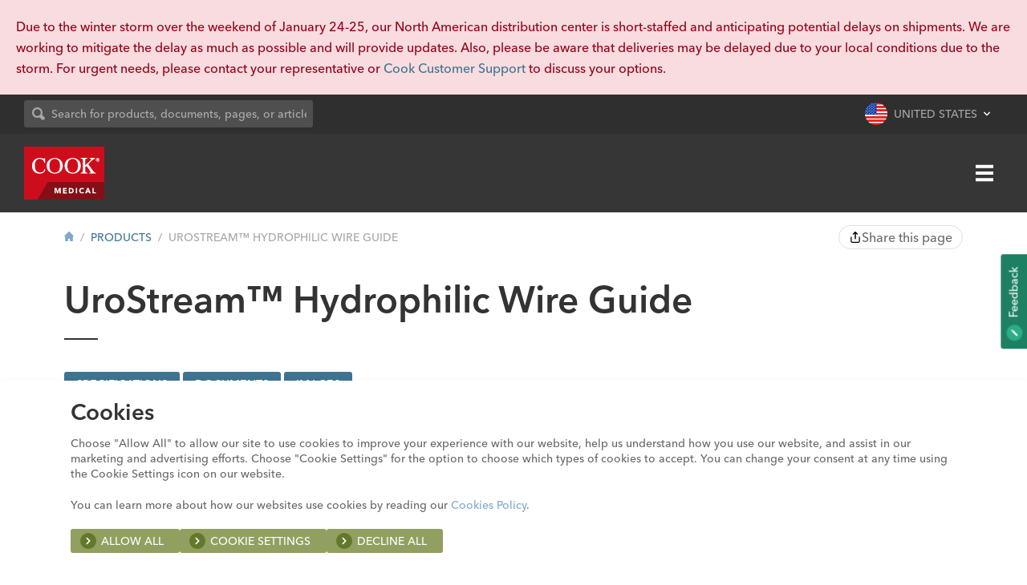

--- FILE ---
content_type: text/html; charset=UTF-8
request_url: https://www.cookmedical.com/products/bba4b44e-ee37-4590-81c6-c61818fa92fb/
body_size: 19242
content:
<!DOCTYPE HTML>
<!--[if lt IE 9]><html lang="en" class="ie8"><![endif]-->
<!--[if gt IE 8]><!--><html lang="en"><!--<![endif]-->
<html lang="en">
	<head>
		<meta charset="UTF-8" />
		<meta http-equiv="X-UA-Compatible" content="IE=edge,chrome=1" />
		<meta name="viewport" content="width=device-width, initial-scale=1, maximum-scale=5, user-scalable=yes" />
		<meta name="theme-color" content="#940611" />
				<meta class="swiftype" name="type" data-type="enum" content="product" />
		<title>
			UroStream™ Hydrophilic Wire Guide  | Cook Medical					</title>

		
		<!-- Open Graph Meta -->
								<meta name="description" content="Used to gain access, to establish a tract, and to assist in the placement, replacement, and exchange of medical devices during urological procedures. | UroStream™ Hydrophilic Wire Guide " />
		
					<meta name="keywords" content="medical device product catalog, medical devices" />
									<meta property="og:locale" content="en-US" />
			<meta property="og:locale:alternate" content="en-CA" />
												<meta name="twitter:card" content="summary_large_image">
		<!-- End Open Graph Meta -->
		<!-- Facebook Verification -->
					<meta name="facebook-domain-verification" content="x3g1fvjynqvyvpsry5p379enf29bva" />
				<!-- End Facebook Verification -->
		<!-- Cookiebot -->
					<script id="CookieDeclaration" src="https://consent.cookiebot.com/7d835a73-8a58-4061-956a-c33bba77dcb2/cd.js" type="text/javascript"></script>
				<!-- End Cookiebot -->
		<!-- Analytics -->
		<script>
			window.dataLayer = window.dataLayer || [];
			function gtag(){dataLayer.push(arguments);}
			gtag('consent', 'default', {
				'ad_user_data': 'denied',
				'ad_personalization': 'denied'
			});
		</script>
					<script>
				// GTM
				(function(w,d,s,l,i){w[l]=w[l]||[];w[l].push({'gtm.start':
				new Date().getTime(),event:'gtm.js'});var f=d.getElementsByTagName(s)[0],
				j=d.createElement(s),dl=l!='dataLayer'?'&l='+l:'';j.async=true;j.src=
				'//www.googletagmanager.com/gtm.js?id='+i+dl;f.parentNode.insertBefore(j,f);
				})(window,document,'script','dataLayer','GTM-K3WSDS');
			</script>
				<!-- End Analytics -->
		<!-- Qualtircs Feedback Survey -->
					<script type='text/javascript'>
				(function(){var g=function(e,h,f,g){
				this.get=function(a){for(var a=a+"=",c=document.cookie.split(";"),b=0,e=c.length;b<e;b++){for(var d=c[b];" "==d.charAt(0);)d=d.substring(1,d.length);if(0==d.indexOf(a))return d.substring(a.length,d.length)}return null};
				this.set=function(a,c){var b="",b=new Date;b.setTime(b.getTime()+6048E5);b="; expires="+b.toGMTString();document.cookie=a+"="+c+b+"; path=/; "};
				this.check=function(){var a=this.get(f);if(a)a=a.split(":");else if(100!=e)"v"==h&&(e=Math.random()>=e/100?0:100),a=[h,e,0],this.set(f,a.join(":"));else return!0;var c=a[1];if(100==c)return!0;switch(a[0]){case "v":return!1;case "r":return c=a[2]%Math.floor(100/c),a[2]++,this.set(f,a.join(":")),!c}return!0};
				this.go=function(){if(this.check()){var a=document.createElement("script");a.type="text/javascript";a.src=g;document.body&&document.body.appendChild(a)}};
				this.start=function(){var t=this;"complete"!==document.readyState?window.addEventListener?window.addEventListener("load",function(){t.go()},!1):window.attachEvent&&window.attachEvent("onload",function(){t.go()}):t.go()};};
				try{(new g(100,"r","QSI_S_ZN_0D0oVUuinxt5wBT","https://zn0d0ovuuinxt5wbt-cookmedical.siteintercept.qualtrics.com/SIE/?Q_ZID=ZN_0D0oVUuinxt5wBT")).start()}catch(i){}})();
			</script>
				<!-- End Qualtircs Feedback Survey -->
		<link rel="pingback" href="https://www.cookmedical.com/xmlrpc.php" />
		<link rel="shortcut icon" href="https://www.cookmedical.com/wp-content/themes/cookmedical/img/favicon.ico" />
		<link rel="preconnect" href="https://cdn.fonts.net">
		<link href="https://cdn.fonts.net/kit/bb735660-cbb5-11ec-9404-069abf4c3446/bb735660-cbb5-11ec-9404-069abf4c3446.css" rel="stylesheet" />
		<link rel="stylesheet" type="text/css" media="all" href="https://www.cookmedical.com/wp-content/themes/cookmedical/style.css?v=2.9" />
		<!--[if lte IE 9]><script type="text/javascript" src="https://www.cookmedical.com/wp-content/themes/cookmedical/js/vendor/classList.js"></script><![endif]-->
		<!--[if lt IE 9]><script src="//cdnjs.cloudflare.com/ajax/libs/ie8/0.4.1/ie8.js"></script><![endif]-->
		<!--[if lt IE 9]><link rel="stylesheet" href="https://www.cookmedical.com/wp-content/themes/cookmedical/css/ie8.css" media="screen" type="text/css" /><![endif]-->
		<!--[if IE 9]><link rel="stylesheet" href="https://www.cookmedical.com/wp-content/themes/cookmedical/css/ie9.css" media="screen" type="text/css" /><![endif]-->
		<meta name='robots' content='max-image-preview:large' />
<link rel='stylesheet' id='cook-header-css' href='https://www.cookmedical.com/wp-content/themes/cookmedical/components/header/css/header.css?v=3.0' type='text/css' media='all' />
<link rel='stylesheet' id='cook-utilities-css' href='https://www.cookmedical.com/wp-content/themes/cookmedical/components/header/css/utilities.css?v=3.0' type='text/css' media='all' />
<link rel='stylesheet' id='cook-swiftype-autocomplete-css' href='https://www.cookmedical.com/wp-content/themes/cookmedical/components/swiftype-new/css/swiftype-autocomplete.css?v=3.0' type='text/css' media='all' />
<link rel='stylesheet' id='cook-super-menu-css' href='https://www.cookmedical.com/wp-content/themes/cookmedical/components/header/css/super-menu.css?v=3.0' type='text/css' media='all' />
<link rel='stylesheet' id='cook-primary-navigation-css' href='https://www.cookmedical.com/wp-content/themes/cookmedical/components/header/css/navigation.css?v=3.0' type='text/css' media='all' />
<link rel='stylesheet' id='cook-util-region-css' href='https://www.cookmedical.com/wp-content/themes/cookmedical/components/header/css/region-menu.css?v=3.0' type='text/css' media='all' />
<link rel='stylesheet' id='cook-hamburger-menu-css' href='https://www.cookmedical.com/wp-content/themes/cookmedical/components/header/css/hamburger-menu.css?v=3.0' type='text/css' media='all' />
<link rel='stylesheet' id='cook-footer-css' href='https://www.cookmedical.com/wp-content/themes/cookmedical/components/footer/css/footer.css' type='text/css' media='all' />
<link rel='stylesheet' id='cook-feedback-css' href='https://www.cookmedical.com/wp-content/themes/cookmedical/components/feedback/css/feedback.css' type='text/css' media='all' />
<link rel='stylesheet' id='cook-secondary-navigation-css' href='https://www.cookmedical.com/wp-content/themes/cookmedical/components/footer/css/navigation.css' type='text/css' media='all' />
<link rel='stylesheet' id='cook-modal-css' href='https://www.cookmedical.com/wp-content/themes/cookmedical/components/modal/css/modal.css' type='text/css' media='all' />
<link rel='stylesheet' id='cook-catalog-css' href='https://www.cookmedical.com/wp-content/themes/cookmedical/components/products/css/catalog.css' type='text/css' media='all' />
<link rel='stylesheet' id='cook-gallery-css' href='https://www.cookmedical.com/wp-content/themes/cookmedical/components/gallery/css/gallery.css' type='text/css' media='all' />
<link rel='stylesheet' id='wp-block-library-css' href='https://www.cookmedical.com/wp-includes/css/dist/block-library/style.min.css?ver=6.3.7' type='text/css' media='all' />
<style id='classic-theme-styles-inline-css' type='text/css'>
/*! This file is auto-generated */
.wp-block-button__link{color:#fff;background-color:#32373c;border-radius:9999px;box-shadow:none;text-decoration:none;padding:calc(.667em + 2px) calc(1.333em + 2px);font-size:1.125em}.wp-block-file__button{background:#32373c;color:#fff;text-decoration:none}
</style>
<style id='global-styles-inline-css' type='text/css'>
body{--wp--preset--color--black: #000000;--wp--preset--color--cyan-bluish-gray: #abb8c3;--wp--preset--color--white: #ffffff;--wp--preset--color--pale-pink: #f78da7;--wp--preset--color--vivid-red: #cf2e2e;--wp--preset--color--luminous-vivid-orange: #ff6900;--wp--preset--color--luminous-vivid-amber: #fcb900;--wp--preset--color--light-green-cyan: #7bdcb5;--wp--preset--color--vivid-green-cyan: #00d084;--wp--preset--color--pale-cyan-blue: #8ed1fc;--wp--preset--color--vivid-cyan-blue: #0693e3;--wp--preset--color--vivid-purple: #9b51e0;--wp--preset--gradient--vivid-cyan-blue-to-vivid-purple: linear-gradient(135deg,rgba(6,147,227,1) 0%,rgb(155,81,224) 100%);--wp--preset--gradient--light-green-cyan-to-vivid-green-cyan: linear-gradient(135deg,rgb(122,220,180) 0%,rgb(0,208,130) 100%);--wp--preset--gradient--luminous-vivid-amber-to-luminous-vivid-orange: linear-gradient(135deg,rgba(252,185,0,1) 0%,rgba(255,105,0,1) 100%);--wp--preset--gradient--luminous-vivid-orange-to-vivid-red: linear-gradient(135deg,rgba(255,105,0,1) 0%,rgb(207,46,46) 100%);--wp--preset--gradient--very-light-gray-to-cyan-bluish-gray: linear-gradient(135deg,rgb(238,238,238) 0%,rgb(169,184,195) 100%);--wp--preset--gradient--cool-to-warm-spectrum: linear-gradient(135deg,rgb(74,234,220) 0%,rgb(151,120,209) 20%,rgb(207,42,186) 40%,rgb(238,44,130) 60%,rgb(251,105,98) 80%,rgb(254,248,76) 100%);--wp--preset--gradient--blush-light-purple: linear-gradient(135deg,rgb(255,206,236) 0%,rgb(152,150,240) 100%);--wp--preset--gradient--blush-bordeaux: linear-gradient(135deg,rgb(254,205,165) 0%,rgb(254,45,45) 50%,rgb(107,0,62) 100%);--wp--preset--gradient--luminous-dusk: linear-gradient(135deg,rgb(255,203,112) 0%,rgb(199,81,192) 50%,rgb(65,88,208) 100%);--wp--preset--gradient--pale-ocean: linear-gradient(135deg,rgb(255,245,203) 0%,rgb(182,227,212) 50%,rgb(51,167,181) 100%);--wp--preset--gradient--electric-grass: linear-gradient(135deg,rgb(202,248,128) 0%,rgb(113,206,126) 100%);--wp--preset--gradient--midnight: linear-gradient(135deg,rgb(2,3,129) 0%,rgb(40,116,252) 100%);--wp--preset--font-size--small: 13px;--wp--preset--font-size--medium: 20px;--wp--preset--font-size--large: 36px;--wp--preset--font-size--x-large: 42px;--wp--preset--spacing--20: 0.44rem;--wp--preset--spacing--30: 0.67rem;--wp--preset--spacing--40: 1rem;--wp--preset--spacing--50: 1.5rem;--wp--preset--spacing--60: 2.25rem;--wp--preset--spacing--70: 3.38rem;--wp--preset--spacing--80: 5.06rem;--wp--preset--shadow--natural: 6px 6px 9px rgba(0, 0, 0, 0.2);--wp--preset--shadow--deep: 12px 12px 50px rgba(0, 0, 0, 0.4);--wp--preset--shadow--sharp: 6px 6px 0px rgba(0, 0, 0, 0.2);--wp--preset--shadow--outlined: 6px 6px 0px -3px rgba(255, 255, 255, 1), 6px 6px rgba(0, 0, 0, 1);--wp--preset--shadow--crisp: 6px 6px 0px rgba(0, 0, 0, 1);}:where(.is-layout-flex){gap: 0.5em;}:where(.is-layout-grid){gap: 0.5em;}body .is-layout-flow > .alignleft{float: left;margin-inline-start: 0;margin-inline-end: 2em;}body .is-layout-flow > .alignright{float: right;margin-inline-start: 2em;margin-inline-end: 0;}body .is-layout-flow > .aligncenter{margin-left: auto !important;margin-right: auto !important;}body .is-layout-constrained > .alignleft{float: left;margin-inline-start: 0;margin-inline-end: 2em;}body .is-layout-constrained > .alignright{float: right;margin-inline-start: 2em;margin-inline-end: 0;}body .is-layout-constrained > .aligncenter{margin-left: auto !important;margin-right: auto !important;}body .is-layout-constrained > :where(:not(.alignleft):not(.alignright):not(.alignfull)){max-width: var(--wp--style--global--content-size);margin-left: auto !important;margin-right: auto !important;}body .is-layout-constrained > .alignwide{max-width: var(--wp--style--global--wide-size);}body .is-layout-flex{display: flex;}body .is-layout-flex{flex-wrap: wrap;align-items: center;}body .is-layout-flex > *{margin: 0;}body .is-layout-grid{display: grid;}body .is-layout-grid > *{margin: 0;}:where(.wp-block-columns.is-layout-flex){gap: 2em;}:where(.wp-block-columns.is-layout-grid){gap: 2em;}:where(.wp-block-post-template.is-layout-flex){gap: 1.25em;}:where(.wp-block-post-template.is-layout-grid){gap: 1.25em;}.has-black-color{color: var(--wp--preset--color--black) !important;}.has-cyan-bluish-gray-color{color: var(--wp--preset--color--cyan-bluish-gray) !important;}.has-white-color{color: var(--wp--preset--color--white) !important;}.has-pale-pink-color{color: var(--wp--preset--color--pale-pink) !important;}.has-vivid-red-color{color: var(--wp--preset--color--vivid-red) !important;}.has-luminous-vivid-orange-color{color: var(--wp--preset--color--luminous-vivid-orange) !important;}.has-luminous-vivid-amber-color{color: var(--wp--preset--color--luminous-vivid-amber) !important;}.has-light-green-cyan-color{color: var(--wp--preset--color--light-green-cyan) !important;}.has-vivid-green-cyan-color{color: var(--wp--preset--color--vivid-green-cyan) !important;}.has-pale-cyan-blue-color{color: var(--wp--preset--color--pale-cyan-blue) !important;}.has-vivid-cyan-blue-color{color: var(--wp--preset--color--vivid-cyan-blue) !important;}.has-vivid-purple-color{color: var(--wp--preset--color--vivid-purple) !important;}.has-black-background-color{background-color: var(--wp--preset--color--black) !important;}.has-cyan-bluish-gray-background-color{background-color: var(--wp--preset--color--cyan-bluish-gray) !important;}.has-white-background-color{background-color: var(--wp--preset--color--white) !important;}.has-pale-pink-background-color{background-color: var(--wp--preset--color--pale-pink) !important;}.has-vivid-red-background-color{background-color: var(--wp--preset--color--vivid-red) !important;}.has-luminous-vivid-orange-background-color{background-color: var(--wp--preset--color--luminous-vivid-orange) !important;}.has-luminous-vivid-amber-background-color{background-color: var(--wp--preset--color--luminous-vivid-amber) !important;}.has-light-green-cyan-background-color{background-color: var(--wp--preset--color--light-green-cyan) !important;}.has-vivid-green-cyan-background-color{background-color: var(--wp--preset--color--vivid-green-cyan) !important;}.has-pale-cyan-blue-background-color{background-color: var(--wp--preset--color--pale-cyan-blue) !important;}.has-vivid-cyan-blue-background-color{background-color: var(--wp--preset--color--vivid-cyan-blue) !important;}.has-vivid-purple-background-color{background-color: var(--wp--preset--color--vivid-purple) !important;}.has-black-border-color{border-color: var(--wp--preset--color--black) !important;}.has-cyan-bluish-gray-border-color{border-color: var(--wp--preset--color--cyan-bluish-gray) !important;}.has-white-border-color{border-color: var(--wp--preset--color--white) !important;}.has-pale-pink-border-color{border-color: var(--wp--preset--color--pale-pink) !important;}.has-vivid-red-border-color{border-color: var(--wp--preset--color--vivid-red) !important;}.has-luminous-vivid-orange-border-color{border-color: var(--wp--preset--color--luminous-vivid-orange) !important;}.has-luminous-vivid-amber-border-color{border-color: var(--wp--preset--color--luminous-vivid-amber) !important;}.has-light-green-cyan-border-color{border-color: var(--wp--preset--color--light-green-cyan) !important;}.has-vivid-green-cyan-border-color{border-color: var(--wp--preset--color--vivid-green-cyan) !important;}.has-pale-cyan-blue-border-color{border-color: var(--wp--preset--color--pale-cyan-blue) !important;}.has-vivid-cyan-blue-border-color{border-color: var(--wp--preset--color--vivid-cyan-blue) !important;}.has-vivid-purple-border-color{border-color: var(--wp--preset--color--vivid-purple) !important;}.has-vivid-cyan-blue-to-vivid-purple-gradient-background{background: var(--wp--preset--gradient--vivid-cyan-blue-to-vivid-purple) !important;}.has-light-green-cyan-to-vivid-green-cyan-gradient-background{background: var(--wp--preset--gradient--light-green-cyan-to-vivid-green-cyan) !important;}.has-luminous-vivid-amber-to-luminous-vivid-orange-gradient-background{background: var(--wp--preset--gradient--luminous-vivid-amber-to-luminous-vivid-orange) !important;}.has-luminous-vivid-orange-to-vivid-red-gradient-background{background: var(--wp--preset--gradient--luminous-vivid-orange-to-vivid-red) !important;}.has-very-light-gray-to-cyan-bluish-gray-gradient-background{background: var(--wp--preset--gradient--very-light-gray-to-cyan-bluish-gray) !important;}.has-cool-to-warm-spectrum-gradient-background{background: var(--wp--preset--gradient--cool-to-warm-spectrum) !important;}.has-blush-light-purple-gradient-background{background: var(--wp--preset--gradient--blush-light-purple) !important;}.has-blush-bordeaux-gradient-background{background: var(--wp--preset--gradient--blush-bordeaux) !important;}.has-luminous-dusk-gradient-background{background: var(--wp--preset--gradient--luminous-dusk) !important;}.has-pale-ocean-gradient-background{background: var(--wp--preset--gradient--pale-ocean) !important;}.has-electric-grass-gradient-background{background: var(--wp--preset--gradient--electric-grass) !important;}.has-midnight-gradient-background{background: var(--wp--preset--gradient--midnight) !important;}.has-small-font-size{font-size: var(--wp--preset--font-size--small) !important;}.has-medium-font-size{font-size: var(--wp--preset--font-size--medium) !important;}.has-large-font-size{font-size: var(--wp--preset--font-size--large) !important;}.has-x-large-font-size{font-size: var(--wp--preset--font-size--x-large) !important;}
.wp-block-navigation a:where(:not(.wp-element-button)){color: inherit;}
:where(.wp-block-post-template.is-layout-flex){gap: 1.25em;}:where(.wp-block-post-template.is-layout-grid){gap: 1.25em;}
:where(.wp-block-columns.is-layout-flex){gap: 2em;}:where(.wp-block-columns.is-layout-grid){gap: 2em;}
.wp-block-pullquote{font-size: 1.5em;line-height: 1.6;}
</style>
<link rel='stylesheet' id='contact-form-7-css' href='https://www.cookmedical.com/wp-content/plugins/contact-form-7/includes/css/styles.css?ver=5.8.2' type='text/css' media='all' />
<link rel="EditURI" type="application/rsd+xml" title="RSD" href="https://www.cookmedical.com/xmlrpc.php?rsd" />
<link rel='shortlink' href='https://www.cookmedical.com/?p=8' />
<link rel="alternate" type="application/json+oembed" href="https://www.cookmedical.com/wp-json/oembed/1.0/embed?url=https%3A%2F%2Fwww.cookmedical.com%2Fproducts%2F" />
<link rel="alternate" type="text/xml+oembed" href="https://www.cookmedical.com/wp-json/oembed/1.0/embed?url=https%3A%2F%2Fwww.cookmedical.com%2Fproducts%2F&#038;format=xml" />
<link rel='canonical' href='https://www.cookmedical.com/products/bba4b44e-ee37-4590-81c6-c61818fa92fb/' />
<link rel="icon" href="https://www.cookmedical.com/wp-content/uploads/2025/09/cropped-favicon-512x512-1-32x32.png" sizes="32x32" />
<link rel="icon" href="https://www.cookmedical.com/wp-content/uploads/2025/09/cropped-favicon-512x512-1-192x192.png" sizes="192x192" />
<link rel="apple-touch-icon" href="https://www.cookmedical.com/wp-content/uploads/2025/09/cropped-favicon-512x512-1-180x180.png" />
<meta name="msapplication-TileImage" content="https://www.cookmedical.com/wp-content/uploads/2025/09/cropped-favicon-512x512-1-270x270.png" />
		<style type="text/css" id="wp-custom-css">
			.grecaptcha-badge {
opacity: 0;
}

.primary-navigation .division-root a{ color:#fff; font-size:16px; font-weight:bold; }

.primary-navigation .division-root{ margin-top:10px; }

h1,h2,h3,h4,strong{ font-synthesis: none; }		</style>
			
                              <script>!function(e){var n="https://s.go-mpulse.net/boomerang/";if("False"=="True")e.BOOMR_config=e.BOOMR_config||{},e.BOOMR_config.PageParams=e.BOOMR_config.PageParams||{},e.BOOMR_config.PageParams.pci=!0,n="https://s2.go-mpulse.net/boomerang/";if(window.BOOMR_API_key="TEXQV-A5DDA-R7GMF-Y7CNN-6P4CP",function(){function e(){if(!o){var e=document.createElement("script");e.id="boomr-scr-as",e.src=window.BOOMR.url,e.async=!0,i.parentNode.appendChild(e),o=!0}}function t(e){o=!0;var n,t,a,r,d=document,O=window;if(window.BOOMR.snippetMethod=e?"if":"i",t=function(e,n){var t=d.createElement("script");t.id=n||"boomr-if-as",t.src=window.BOOMR.url,BOOMR_lstart=(new Date).getTime(),e=e||d.body,e.appendChild(t)},!window.addEventListener&&window.attachEvent&&navigator.userAgent.match(/MSIE [67]\./))return window.BOOMR.snippetMethod="s",void t(i.parentNode,"boomr-async");a=document.createElement("IFRAME"),a.src="about:blank",a.title="",a.role="presentation",a.loading="eager",r=(a.frameElement||a).style,r.width=0,r.height=0,r.border=0,r.display="none",i.parentNode.appendChild(a);try{O=a.contentWindow,d=O.document.open()}catch(_){n=document.domain,a.src="javascript:var d=document.open();d.domain='"+n+"';void(0);",O=a.contentWindow,d=O.document.open()}if(n)d._boomrl=function(){this.domain=n,t()},d.write("<bo"+"dy onload='document._boomrl();'>");else if(O._boomrl=function(){t()},O.addEventListener)O.addEventListener("load",O._boomrl,!1);else if(O.attachEvent)O.attachEvent("onload",O._boomrl);d.close()}function a(e){window.BOOMR_onload=e&&e.timeStamp||(new Date).getTime()}if(!window.BOOMR||!window.BOOMR.version&&!window.BOOMR.snippetExecuted){window.BOOMR=window.BOOMR||{},window.BOOMR.snippetStart=(new Date).getTime(),window.BOOMR.snippetExecuted=!0,window.BOOMR.snippetVersion=12,window.BOOMR.url=n+"TEXQV-A5DDA-R7GMF-Y7CNN-6P4CP";var i=document.currentScript||document.getElementsByTagName("script")[0],o=!1,r=document.createElement("link");if(r.relList&&"function"==typeof r.relList.supports&&r.relList.supports("preload")&&"as"in r)window.BOOMR.snippetMethod="p",r.href=window.BOOMR.url,r.rel="preload",r.as="script",r.addEventListener("load",e),r.addEventListener("error",function(){t(!0)}),setTimeout(function(){if(!o)t(!0)},3e3),BOOMR_lstart=(new Date).getTime(),i.parentNode.appendChild(r);else t(!1);if(window.addEventListener)window.addEventListener("load",a,!1);else if(window.attachEvent)window.attachEvent("onload",a)}}(),"".length>0)if(e&&"performance"in e&&e.performance&&"function"==typeof e.performance.setResourceTimingBufferSize)e.performance.setResourceTimingBufferSize();!function(){if(BOOMR=e.BOOMR||{},BOOMR.plugins=BOOMR.plugins||{},!BOOMR.plugins.AK){var n=""=="true"?1:0,t="",a="cj3wszix24f6i2lzgdia-f-911322dbe-clientnsv4-s.akamaihd.net",i="false"=="true"?2:1,o={"ak.v":"39","ak.cp":"1842321","ak.ai":parseInt("1158908",10),"ak.ol":"0","ak.cr":9,"ak.ipv":4,"ak.proto":"h2","ak.rid":"61352d36","ak.r":48121,"ak.a2":n,"ak.m":"dscb","ak.n":"essl","ak.bpcip":"18.119.105.0","ak.cport":60194,"ak.gh":"23.62.38.228","ak.quicv":"","ak.tlsv":"tls1.3","ak.0rtt":"","ak.0rtt.ed":"","ak.csrc":"-","ak.acc":"","ak.t":"1769550032","ak.ak":"hOBiQwZUYzCg5VSAfCLimQ==Mh9aGK3CwhxJ6LNFyQPKkcvQUd0Y9afJ5CIHcZuqSlb0K3Y+O9F0WxFqZTmyoq9b/CuVhaeg71SCpo8T8EcXI42mM0po+O8uy/9Qr5ETMVEbsIN3kocK7svyXWEH6JfgQunxWbCVT9WZGbE9RMedz3oY/ddFF2V5yRtC/9iBJzyHK74OVoBnyJmZz8tKAvurtVSgGAMEAttVXM4+eMJ/YMJEmA0wDXH8mDXEFPQ1Twq+U3ImbZ87OpdAkYuJhilGY24A5YcSO5JfpGgMkH30UTRScJONrkzGfCW8+UhK2tLRe7bpbVYwwebYWnc3HoTW89esYEjyxGmgKXrGVLZGj7LbdrkoxowAG9K9KEIf2mFHtaW3vI/X5TFcZHSsqTYjkZfdk9/LMwYZ6lyPmB9VhH76h89qyHBOOe7c0tPkfq0=","ak.pv":"9","ak.dpoabenc":"","ak.tf":i};if(""!==t)o["ak.ruds"]=t;var r={i:!1,av:function(n){var t="http.initiator";if(n&&(!n[t]||"spa_hard"===n[t]))o["ak.feo"]=void 0!==e.aFeoApplied?1:0,BOOMR.addVar(o)},rv:function(){var e=["ak.bpcip","ak.cport","ak.cr","ak.csrc","ak.gh","ak.ipv","ak.m","ak.n","ak.ol","ak.proto","ak.quicv","ak.tlsv","ak.0rtt","ak.0rtt.ed","ak.r","ak.acc","ak.t","ak.tf"];BOOMR.removeVar(e)}};BOOMR.plugins.AK={akVars:o,akDNSPreFetchDomain:a,init:function(){if(!r.i){var e=BOOMR.subscribe;e("before_beacon",r.av,null,null),e("onbeacon",r.rv,null,null),r.i=!0}return this},is_complete:function(){return!0}}}}()}(window);</script></head>
		<body class="page-template page-template-templates page-template-1-column page-template-templates1-column-php page page-id-8 cook-medical  core">
		<div id='ZN_0D0oVUuinxt5wBT'><!--DO NOT REMOVE-CONTENTS PLACED HERE--></div>
		<!-- Analytics -->
					<noscript><iframe src="//www.googletagmanager.com/ns.html?id=GTM-K3WSDS"
			height="0" width="0" style="display:none;visibility:hidden"></iframe></noscript>
				<!-- End Analytics -->

								<div class="alert-red bottom">
				<div class="global_alert"><p>Due to the winter storm over the weekend of January 24-25, our North American distribution center is short-staffed and anticipating potential delays on shipments. We are working to mitigate the delay as much as possible and will provide updates. Also, please be aware that deliveries may be delayed due to your local conditions due to the storm. For urgent needs, please contact your representative or <a href="https://www.cookmedical.com/contact/">Cook Customer Support</a> to discuss your options.</p>
</div>
			</div>
																																	
<header class="masthead">
	<div class="super-menu">
    <div class="masthead-container super-menu-container flex-group">
        <div class="network-links">
            <a href="https://vista.cookmedical.com" target="_blank">Education & Training</a>
            <span>&bull;</span>
            <a href="https://mycook.cookmedical.com" target="_blank">Customer Portal</a>
            <span>&bull;</span>
            <a href="https://cloud.msg.cookmedical.com/PreferenceCenter" target="_blank">Subscribe</a>
        </div>
        <div class="super-menu-util flex-group">
            <div class="search-search-bar">
                <form id="search-form">
                    <div class="search-input-container">
                        <div class="svg-group group   icn-input" data-png-fallback="https://www.cookmedical.com/wp-content/themes/cookmedical/img/png/buttons/icn-button-sm-chevron-right.png">
			<svg width="16" height="16">
			<use xlink:href="https://www.cookmedical.com/wp-content/themes/cookmedical/img/svg/icn-search.svg?cb=10062022#icn-search"></use>
		</svg>
	</div>                        <input id="query-input" class="search-term" type="text" placeholder="Search for products, documents, pages, or articles">
                    </div>
                    <button class="btn hide">
                        <div class="svg-group group   icn-bg-circle" data-png-fallback="https://www.cookmedical.com/wp-content/themes/cookmedical/img/png/buttons/icn-button-sm-chevron-right.png">
			<svg width="8" height="8">
			<use xlink:href="https://www.cookmedical.com/wp-content/themes/cookmedical/img/svg/icn-search.svg?cb=10062022#icn-search"></use>
		</svg>
	</div>                        Search
                    </button>
                </form>
            </div>
            
<a href="#" class="utility-region util flex-group" title="Site Region">
    <div class="svg-group group   region-icon" data-png-fallback="https://www.cookmedical.com/wp-content/themes/cookmedical/img/png/flags/grc-flag-united-states.png">
			<svg width="28" height="28">
			<use xlink:href="https://www.cookmedical.com/wp-content/themes/cookmedical/img/svg/icn-flags-regions.svg?cb=10062022#icn-flag-united-states"></use>
		</svg>
	</div><span>United States</span></a>
        </div>
    </div>
</div>
	<div class="navbar">
		<div class="masthead-container flex-group">
			<a href="/" class="logo" title="Cook Medical Logo">
				<div class="svg-group group  " data-png-fallback="https://www.cookmedical.com/wp-content/themes/cookmedical/img/png/grc-logo.png">
			<svg width="100" height="66">
			<use xlink:href="https://www.cookmedical.com/wp-content/themes/cookmedical/img/svg/grc-logo.svg?cb=10062022#grc-logo"></use>
		</svg>
	</div>			</a>
			<div class="primary-navigation parent">
				<nav>
	<a title="Home" class="home-anchor" href="/">
		<div class="svg-group group   home-icon" data-png-fallback="">
			<svg width="16" height="16">
			<use xlink:href="https://www.cookmedical.com/wp-content/themes/cookmedical/img/svg/icn-general.svg?cb=10062022#icn-home"></use>
		</svg>
	</div>	</a>
	<ul id="menu-primary-navigation" class="primary-navigation"><li id="menu-item-58" class="menu-item menu-item-type-post_type menu-item-object-page current-menu-item page_item page-item-8 current_page_item menu-item-58"><a href="https://www.cookmedical.com/products/" aria-current="page">Products</a></li>
<li id="menu-item-9414" class="menu-item menu-item-type-custom menu-item-object-custom menu-item-9414"><a href="/patient-resources/">Patient Resources</a></li>
<li id="menu-item-59" class="menu-item menu-item-type-post_type menu-item-object-page menu-item-has-children menu-item-59"><a href="https://www.cookmedical.com/support/">Support</a>
<ul class="sub-menu">
	<li id="menu-item-10071" class="menu-item menu-item-type-custom menu-item-object-custom menu-item-10071"><a href="https://www.cookmedical.com/businesscare-integration/">BusinessCare Integration</a></li>
	<li id="menu-item-8821" class="menu-item menu-item-type-post_type menu-item-object-page menu-item-8821"><a href="https://www.cookmedical.com/support/capital-equipment-service/">Capital Equipment Service</a></li>
	<li id="menu-item-60" class="menu-item menu-item-type-post_type menu-item-object-page menu-item-60"><a href="https://www.cookmedical.com/support/general-product-information/">General Product Information</a></li>
	<li id="menu-item-12796" class="menu-item menu-item-type-post_type menu-item-object-page menu-item-12796"><a href="https://www.cookmedical.com/innovation-collaboration/">Innovation &#038; Collaboration</a></li>
	<li id="menu-item-65" class="menu-item menu-item-type-custom menu-item-object-custom menu-item-65"><a href="/open-payments/">Open Payments</a></li>
	<li id="menu-item-62" class="menu-item menu-item-type-post_type menu-item-object-page menu-item-62"><a href="https://www.cookmedical.com/support/ordering-returns/">Ordering &#038; Returns</a></li>
	<li id="menu-item-5716" class="menu-item menu-item-type-post_type menu-item-object-page menu-item-5716"><a href="https://www.cookmedical.com/support/product-performance-reporting/">Product Performance Reporting</a></li>
	<li id="menu-item-63" class="menu-item menu-item-type-post_type menu-item-object-page menu-item-63"><a href="https://www.cookmedical.com/support/reimbursement/">Reimbursement</a></li>
	<li id="menu-item-12266" class="menu-item menu-item-type-post_type menu-item-object-page menu-item-12266"><a href="https://www.cookmedical.com/support/supplier-information/">Supplier Information</a></li>
	<li id="menu-item-295" class="menu-item menu-item-type-post_type menu-item-object-page menu-item-295"><a href="https://www.cookmedical.com/support/">Support</a></li>
</ul>
</li>
<li id="menu-item-12464" class="menu-item menu-item-type-post_type menu-item-object-page menu-item-has-children menu-item-12464"><a href="https://www.cookmedical.com/about/">About</a>
<ul class="sub-menu">
	<li id="menu-item-12467" class="menu-item menu-item-type-post_type menu-item-object-page menu-item-12467"><a href="https://www.cookmedical.com/about/">About Cook</a></li>
	<li id="menu-item-68" class="menu-item menu-item-type-post_type menu-item-object-page menu-item-68"><a href="https://www.cookmedical.com/about/ethics-compliance/">Ethics &amp; Compliance</a></li>
	<li id="menu-item-10404" class="menu-item menu-item-type-post_type menu-item-object-page menu-item-10404"><a href="https://www.cookmedical.com/about/history/">History</a></li>
	<li id="menu-item-4174" class="menu-item menu-item-type-post_type menu-item-object-page menu-item-4174"><a href="https://www.cookmedical.com/about/mission-and-values/">Mission and Values</a></li>
	<li id="menu-item-3877" class="menu-item menu-item-type-custom menu-item-object-custom menu-item-3877"><a href="/newsroom/">Newsroom</a></li>
	<li id="menu-item-12980" class="menu-item menu-item-type-post_type menu-item-object-page menu-item-12980"><a href="https://www.cookmedical.com/about/social-impact-sustainability/">Social Impact &#038; Sustainability</a></li>
</ul>
</li>
<li id="menu-item-6013" class="menu-item menu-item-type-custom menu-item-object-custom menu-item-has-children menu-item-6013"><a>Divisions</a>
<ul class="sub-menu">
	<li id="menu-item-6014" class="menu-item menu-item-type-post_type menu-item-object-page menu-item-has-children menu-item-6014"><a href="https://www.cookmedical.com/divisions/vascular-division/">Vascular</a>
	<ul class="sub-menu">
		<li id="menu-item-270" class="menu-item menu-item-type-custom menu-item-object-custom menu-item-270"><a href="/aortic-intervention/">Aortic Intervention</a></li>
		<li id="menu-item-274" class="menu-item menu-item-type-custom menu-item-object-custom menu-item-274"><a href="/interventional-radiology/">Interventional Radiology</a></li>
		<li id="menu-item-277" class="menu-item menu-item-type-custom menu-item-object-custom menu-item-277"><a href="/peripheral-intervention/">Peripheral Intervention</a></li>
	</ul>
</li>
	<li id="menu-item-6015" class="menu-item menu-item-type-post_type menu-item-object-page menu-item-has-children menu-item-6015"><a href="https://www.cookmedical.com/divisions/medsurg-division/">MedSurg</a>
	<ul class="sub-menu">
		<li id="menu-item-272" class="menu-item menu-item-type-custom menu-item-object-custom menu-item-272"><a href="/critical-care/">Critical Care</a></li>
		<li id="menu-item-273" class="menu-item menu-item-type-custom menu-item-object-custom menu-item-273"><a href="/endoscopy/">Endoscopy</a></li>
		<li id="menu-item-280" class="menu-item menu-item-type-custom menu-item-object-custom menu-item-280"><a href="/urology/">Urology</a></li>
	</ul>
</li>
	<li id="menu-item-13807" class="division-root menu-item menu-item-type-post_type menu-item-object-page menu-item-13807"><a title="Interventional MRI (iMRI)" href="https://www.cookmedical.com/divisions/imri/">Interventional MRI (iMRI)</a></li>
</ul>
</li>
<li id="menu-item-3878" class="menu-item menu-item-type-post_type menu-item-object-page menu-item-3878"><a href="https://www.cookmedical.com/careers/">Careers</a></li>
<li id="menu-item-71" class="menu-item menu-item-type-post_type menu-item-object-page menu-item-71"><a href="https://www.cookmedical.com/contact/">Contact</a></li>
<li id="menu-item-9858" class="mobile-outlink hide-desktop menu-item menu-item-type-custom menu-item-object-custom menu-item-9858"><a href="https://vista.cookmedical.com">Education &#038; Training</a></li>
<li id="menu-item-9627" class="mobile-outlink hide-desktop menu-item menu-item-type-custom menu-item-object-custom menu-item-9627"><a href="https://mycook.cookmedical.com">Customer Portal</a></li>
</ul></nav>
				<div class="utility">
					<a href="#" class="utility-hamburger util" title="Mobile Menu">
						<div class="svg-group group   hamburger-icon" data-png-fallback="">
			<svg width="22" height="22">
			<use xlink:href="https://www.cookmedical.com/wp-content/themes/cookmedical/img/svg/icn-general.svg?cb=10062022#icn-menu"></use>
		</svg>
	</div>					</a>
					
<a href="#" class="utility-region util flex-group" title="Site Region">
    <div class="svg-group group   region-icon" data-png-fallback="https://www.cookmedical.com/wp-content/themes/cookmedical/img/png/flags/grc-flag-united-states.png">
			<svg width="28" height="28">
			<use xlink:href="https://www.cookmedical.com/wp-content/themes/cookmedical/img/svg/icn-flags-regions.svg?cb=10062022#icn-flag-united-states"></use>
		</svg>
	</div><span>United States</span></a>
				</div>
			</div>
		</div>
	</div>
		<div class="utility-hamburger-menu">
		<ul id="menu-primary-navigation-1" class="menu"><li class="menu-item menu-item-type-post_type menu-item-object-page current-menu-item page_item page-item-8 current_page_item menu-item-58"><a href="https://www.cookmedical.com/products/" aria-current="page">Products</a></li>
<li class="menu-item menu-item-type-custom menu-item-object-custom menu-item-9414"><a href="/patient-resources/">Patient Resources</a></li>
<li class="menu-item menu-item-type-post_type menu-item-object-page menu-item-has-children menu-item-59"><a href="https://www.cookmedical.com/support/">Support</a>
<ul class="sub-menu">
	<li class="menu-item menu-item-type-custom menu-item-object-custom menu-item-10071"><a href="https://www.cookmedical.com/businesscare-integration/">BusinessCare Integration</a></li>
	<li class="menu-item menu-item-type-post_type menu-item-object-page menu-item-8821"><a href="https://www.cookmedical.com/support/capital-equipment-service/">Capital Equipment Service</a></li>
	<li class="menu-item menu-item-type-post_type menu-item-object-page menu-item-60"><a href="https://www.cookmedical.com/support/general-product-information/">General Product Information</a></li>
	<li class="menu-item menu-item-type-post_type menu-item-object-page menu-item-12796"><a href="https://www.cookmedical.com/innovation-collaboration/">Innovation &#038; Collaboration</a></li>
	<li class="menu-item menu-item-type-custom menu-item-object-custom menu-item-65"><a href="/open-payments/">Open Payments</a></li>
	<li class="menu-item menu-item-type-post_type menu-item-object-page menu-item-62"><a href="https://www.cookmedical.com/support/ordering-returns/">Ordering &#038; Returns</a></li>
	<li class="menu-item menu-item-type-post_type menu-item-object-page menu-item-5716"><a href="https://www.cookmedical.com/support/product-performance-reporting/">Product Performance Reporting</a></li>
	<li class="menu-item menu-item-type-post_type menu-item-object-page menu-item-63"><a href="https://www.cookmedical.com/support/reimbursement/">Reimbursement</a></li>
	<li class="menu-item menu-item-type-post_type menu-item-object-page menu-item-12266"><a href="https://www.cookmedical.com/support/supplier-information/">Supplier Information</a></li>
	<li class="menu-item menu-item-type-post_type menu-item-object-page menu-item-295"><a href="https://www.cookmedical.com/support/">Support</a></li>
</ul>
</li>
<li class="menu-item menu-item-type-post_type menu-item-object-page menu-item-has-children menu-item-12464"><a href="https://www.cookmedical.com/about/">About</a>
<ul class="sub-menu">
	<li class="menu-item menu-item-type-post_type menu-item-object-page menu-item-12467"><a href="https://www.cookmedical.com/about/">About Cook</a></li>
	<li class="menu-item menu-item-type-post_type menu-item-object-page menu-item-68"><a href="https://www.cookmedical.com/about/ethics-compliance/">Ethics &amp; Compliance</a></li>
	<li class="menu-item menu-item-type-post_type menu-item-object-page menu-item-10404"><a href="https://www.cookmedical.com/about/history/">History</a></li>
	<li class="menu-item menu-item-type-post_type menu-item-object-page menu-item-4174"><a href="https://www.cookmedical.com/about/mission-and-values/">Mission and Values</a></li>
	<li class="menu-item menu-item-type-custom menu-item-object-custom menu-item-3877"><a href="/newsroom/">Newsroom</a></li>
	<li class="menu-item menu-item-type-post_type menu-item-object-page menu-item-12980"><a href="https://www.cookmedical.com/about/social-impact-sustainability/">Social Impact &#038; Sustainability</a></li>
</ul>
</li>
<li class="menu-item menu-item-type-custom menu-item-object-custom menu-item-has-children menu-item-6013"><a>Divisions</a>
<ul class="sub-menu">
	<li class="menu-item menu-item-type-post_type menu-item-object-page menu-item-has-children menu-item-6014"><a href="https://www.cookmedical.com/divisions/vascular-division/">Vascular</a>
	<ul class="sub-menu">
		<li class="menu-item menu-item-type-custom menu-item-object-custom menu-item-270"><a href="/aortic-intervention/">Aortic Intervention</a></li>
		<li class="menu-item menu-item-type-custom menu-item-object-custom menu-item-274"><a href="/interventional-radiology/">Interventional Radiology</a></li>
		<li class="menu-item menu-item-type-custom menu-item-object-custom menu-item-277"><a href="/peripheral-intervention/">Peripheral Intervention</a></li>
	</ul>
</li>
	<li class="menu-item menu-item-type-post_type menu-item-object-page menu-item-has-children menu-item-6015"><a href="https://www.cookmedical.com/divisions/medsurg-division/">MedSurg</a>
	<ul class="sub-menu">
		<li class="menu-item menu-item-type-custom menu-item-object-custom menu-item-272"><a href="/critical-care/">Critical Care</a></li>
		<li class="menu-item menu-item-type-custom menu-item-object-custom menu-item-273"><a href="/endoscopy/">Endoscopy</a></li>
		<li class="menu-item menu-item-type-custom menu-item-object-custom menu-item-280"><a href="/urology/">Urology</a></li>
	</ul>
</li>
	<li class="division-root menu-item menu-item-type-post_type menu-item-object-page menu-item-13807"><a title="Interventional MRI (iMRI)" href="https://www.cookmedical.com/divisions/imri/">Interventional MRI (iMRI)</a></li>
</ul>
</li>
<li class="menu-item menu-item-type-post_type menu-item-object-page menu-item-3878"><a href="https://www.cookmedical.com/careers/">Careers</a></li>
<li class="menu-item menu-item-type-post_type menu-item-object-page menu-item-71"><a href="https://www.cookmedical.com/contact/">Contact</a></li>
<li class="mobile-outlink hide-desktop menu-item menu-item-type-custom menu-item-object-custom menu-item-9858"><a href="https://vista.cookmedical.com">Education &#038; Training</a></li>
<li class="mobile-outlink hide-desktop menu-item menu-item-type-custom menu-item-object-custom menu-item-9627"><a href="https://mycook.cookmedical.com">Customer Portal</a></li>
</ul>	</div>	<div class="utility-container-drop-down">
	<div class="utility-region-drop-down">
		<h2>Choose your Region</h2>
		<div class="alert error hide" id="country-change-warning">
			<h3 class="alert-title" id="country-change-warning-title" data-prefix="Are you sure you want to proceed to ">
				Are you sure you want to proceed?			</h3>
			<p class="alert-content">
				You will be leaving the Cook Medical website that you were viewing and going to a Cook Medical website for another region or country. Not all products are approved in all regulatory jurisdictions. The product information on these websites is intended only for licensed physicians and healthcare professionals.			</p>
			<a href="#" id="country-change-cancel">
				<button class="btn btn-red">
					<div class="svg-group group   icn-bg-circle" data-png-fallback="https://www.cookmedical.com/wp-content/themes/cookmedical/img/png/buttons/icn-button-sm-chevron-close.png">
			<svg width="8" height="8">
			<use xlink:href="https://www.cookmedical.com/wp-content/themes/cookmedical/img/svg/icn-actions.svg?cb=10062022#icn-close"></use>
		</svg>
	</div>					Cancel
				</button>
			</a>
			<a href="#" id="country-change-proceed">
				<button class="btn btn-green">
					<div class="svg-group group   icn-bg-circle" data-png-fallback="https://www.cookmedical.com/wp-content/themes/cookmedical/img/png/buttons/icn-button-sm-chevron-right.png">
			<svg width="8" height="8">
			<use xlink:href="https://www.cookmedical.com/wp-content/themes/cookmedical/img/svg/icn-general.svg?cb=10062022#icn-chevron-right"></use>
		</svg>
	</div>					Proceed
				</button>
			</a>
		</div>
		<div>
			
									<div class="countries-list">
													<a href="https://apac.cookmedical.com/" class="region">
								<figure class="region-icon" style="background-image:url(https://www.cookmedical.com/wp-content/uploads/2020/12/icn-flag-region.png)"></figure>
								<span>Asia-Pacific</span>
							</a>
													<a href="https://www.cookmedical.com.au/" class="region">
								<figure class="region-icon" style="background-image:url(https://www.cookmedical.com/wp-content/uploads/2020/09/icn-flag-australia.png)"></figure>
								<span>Australia</span>
							</a>
													<a href="https://www.cookmedical.com.cn/" class="region">
								<figure class="region-icon" style="background-image:url(https://www.cookmedical.com/wp-content/uploads/2018/03/icn-flag-china.png)"></figure>
								<span>China</span>
							</a>
													<a href="https://www.cookmedical.eu/" class="region">
								<figure class="region-icon" style="background-image:url(https://www.cookmedical.com/wp-content/uploads/2020/12/icn-flag-region.png)"></figure>
								<span>Europe</span>
							</a>
													<a href="https://www.cookmedical.co.in/" class="region">
								<figure class="region-icon" style="background-image:url(https://www.cookmedical.com/wp-content/uploads/2021/02/icn-flag-india.png)"></figure>
								<span>India</span>
							</a>
													<a href="https://www.cookmedical.co.jp/" class="region">
								<figure class="region-icon" style="background-image:url(https://www.cookmedical.com/wp-content/uploads/2018/03/icn-flag-japan.png)"></figure>
								<span>Japan</span>
							</a>
													<a href="https://www.cookmedical.co.kr/" class="region">
								<figure class="region-icon" style="background-image:url(https://www.cookmedical.com/wp-content/uploads/2018/03/icn-flag-south-korea.png)"></figure>
								<span>South Korea</span>
							</a>
											</div>
				
					</div>
	</div>
</div>
</header>
		<!-- Begin content -->
    <div class="breadcrumb">
        <div class="container">
            <ul>
                <li><a href="/" title="Home"><div class="svg-group group  " data-png-fallback="https://www.cookmedical.com/wp-content/themes/cookmedical/img/png/.png">
			<svg width="12" height="12">
			<use xlink:href="https://www.cookmedical.com/wp-content/themes/cookmedical/img/svg/icn-general.svg?cb=10062022#icn-home"></use>
		</svg>
	</div></a></li>
                <li><a href="/products" title="Products">Products</a></li><li><span title="UroStream™ Hydrophilic Wire Guide ">UroStream™ Hydrophilic Wire Guide </span></li>            </ul>
                <div class="email-share">
        <button>
            <div class="svg-group group   icn-bg-circle" data-png-fallback="https://www.cookmedical.com/wp-content/themes/cookmedical/img/png/.png">
			<svg width="14" height="14">
			<use xlink:href="https://www.cookmedical.com/wp-content/themes/cookmedical/img/svg/icn-social.svg?cb=10062022#icn-share"></use>
		</svg>
	</div>            <span>Share this page</span>
        </button>
        <div class="share-menu">
            <a title="Copy Link" class="social copy-link" href="#">
                <div class="svg-group group   icn-bg-circle" data-png-fallback="https://www.cookmedical.com/wp-content/themes/cookmedical/img/png/.png">
			<svg width="14" height="14">
			<use xlink:href="https://www.cookmedical.com/wp-content/themes/cookmedical/img/svg/icn-social.svg?cb=10062022#icn-link"></use>
		</svg>
	</div>                Copy Link
            </a>
            <a title="Share by Email" class="social email" href="mailto:?subject=I am sharing this webpage you might be interested in&amp;body=UroStream%E2%84%A2 Hydrophilic Wire Guide  - https://www.cookmedical.com/products/bba4b44e-ee37-4590-81c6-c61818fa92fb/?utm_campaign=web_share&utm_source=cook&utm_medium=email%0D%0AUsed to gain access, to establish a tract, and to assist in the placement, replacement, and exchange of medical devices during urological procedures.">
                <div class="svg-group group   icn-bg-circle" data-png-fallback="https://www.cookmedical.com/wp-content/themes/cookmedical/img/png/media/icn-mail.png">
			<svg width="14" height="14">
			<use xlink:href="https://www.cookmedical.com/wp-content/themes/cookmedical/img/svg/icn-media.svg?cb=10062022#icn-mail"></use>
		</svg>
	</div>                Share by Email
            </a>
            <a title="Share on LinkedIn" class="social linkedin" href="https://www.linkedin.com/shareArticle?mini=true&url=https://www.cookmedical.com/products/bba4b44e-ee37-4590-81c6-c61818fa92fb/?utm_campaign=web_share&utm_source=linkedin&utm_medium=social" target="_blank">
                <div class="svg-group group   icn-bg-circle" data-png-fallback="https://www.cookmedical.com/wp-content/themes/cookmedical/img/png/social/icn-social-linkedin.png">
			<svg width="14" height="14">
			<use xlink:href="https://www.cookmedical.com/wp-content/themes/cookmedical/img/svg/icn-social.svg?cb=10062022#icn-social-linkedin"></use>
		</svg>
	</div>                Share on LinkedIn
            </a>
        </div>
    </div>

<!-- Prevent flash of visibility on load -->
<style>.share-menu{ opacity:0; }</style>        </div>
    </div>
<div class="container page-title-container">
			<div class="row">
			<div class="page-title-row">
				<h1 class="page-title" data-swiftype-name="title" data-swiftype-type="string">
					<span>UroStream™ Hydrophilic Wire Guide </span>
				</h1>
				
											</div>
			<hr>
		</div>
			</div>
	<div class="container product-container">
																<script>
					var urlSplit = window.location.pathname.split('/');
					var urlCurrentProduct = JSON.parse(JSON.stringify(urlSplit[2]));
					var currentProductAlert = document.getElementsByClassName(urlCurrentProduct);
					for (var a = 0; a < currentProductAlert.length; a++) {
						currentProductAlert[a].style.display = 'block';
					}
				</script>
														<script>
					var urlSplit = window.location.pathname.split('/');
					var urlCurrentProduct = JSON.parse(JSON.stringify(urlSplit[2]));
					var currentProductAlert = document.getElementsByClassName(urlCurrentProduct);
					for (var a = 0; a < currentProductAlert.length; a++) {
						currentProductAlert[a].style.display = 'block';
					}
				</script>
														<script>
					var urlSplit = window.location.pathname.split('/');
					var urlCurrentProduct = JSON.parse(JSON.stringify(urlSplit[2]));
					var currentProductAlert = document.getElementsByClassName(urlCurrentProduct);
					for (var a = 0; a < currentProductAlert.length; a++) {
						currentProductAlert[a].style.display = 'block';
					}
				</script>
														<script>
					var urlSplit = window.location.pathname.split('/');
					var urlCurrentProduct = JSON.parse(JSON.stringify(urlSplit[2]));
					var currentProductAlert = document.getElementsByClassName(urlCurrentProduct);
					for (var a = 0; a < currentProductAlert.length; a++) {
						currentProductAlert[a].style.display = 'block';
					}
				</script>
														<script>
					var urlSplit = window.location.pathname.split('/');
					var urlCurrentProduct = JSON.parse(JSON.stringify(urlSplit[2]));
					var currentProductAlert = document.getElementsByClassName(urlCurrentProduct);
					for (var a = 0; a < currentProductAlert.length; a++) {
						currentProductAlert[a].style.display = 'block';
					}
				</script>
														<script>
					var urlSplit = window.location.pathname.split('/');
					var urlCurrentProduct = JSON.parse(JSON.stringify(urlSplit[2]));
					var currentProductAlert = document.getElementsByClassName(urlCurrentProduct);
					for (var a = 0; a < currentProductAlert.length; a++) {
						currentProductAlert[a].style.display = 'block';
					}
				</script>
														<script>
					var urlSplit = window.location.pathname.split('/');
					var urlCurrentProduct = JSON.parse(JSON.stringify(urlSplit[2]));
					var currentProductAlert = document.getElementsByClassName(urlCurrentProduct);
					for (var a = 0; a < currentProductAlert.length; a++) {
						currentProductAlert[a].style.display = 'block';
					}
				</script>
				

<div class="group product-heading">
	<nav class="product-navigation anchor-nav" data-swiftype-name="sections" data-swiftype-type="string">
		<a href="#specifications" class="btn animate-scroll">Specifications</a>
							<a href="#media" class="btn animate-scroll">Documents</a>
							<a href="#images" class="btn animate-scroll">Images</a>
			</nav>
	<div class="product-photos">
		
	<!-- Default gallery -->
			<div class="gallery progress-control small   zoomable">
			<div class="progress disabled"></div>
			<div class="overlay blue"></div>
			<a href="#" class="prev pagination-btn"><div class="svg-group group   icn-chevron" data-png-fallback="https://www.cookmedical.com/wp-content/themes/cookmedical/img/png/general/icn-gallery-chevron-left.png">
			<svg width="24" height="24">
			<use xlink:href="https://www.cookmedical.com/wp-content/themes/cookmedical/img/svg/icn-general.svg?cb=10062022#icn-chevron-left"></use>
		</svg>
	</div></a>
							<figure class="active" style="background-image:url(https://cdnnamsseuspwsprod.azureedge.net/data/images/800x600/doubletip_urostream_1678907641305.jpg);">
					<a href="#gallery-zoom-0" class="zoom show-modal">						<figcaption>UroStream Hydrophilic Wire Guide</figcaption>
					</a>				</figure>
						<a href="#" class="next pagination-btn"><div class="svg-group group   icn-chevron" data-png-fallback="https://www.cookmedical.com/wp-content/themes/cookmedical/img/png/general/icn-gallery-chevron-right.png">
			<svg width="24" height="24">
			<use xlink:href="https://www.cookmedical.com/wp-content/themes/cookmedical/img/svg/icn-general.svg?cb=10062022#icn-chevron-right"></use>
		</svg>
	</div></a>
		</div>
	
	<!-- If zoom enabled -->
					<dialog id="gallery-zoom-0" rel="gallery-zoom" class="animate gallery-zoom">
			<div class="container">
				<a href="#" class="close">
					<div class="svg-group group   close-modal" data-png-fallback="https://www.cookmedical.com/wp-content/themes/cookmedical/img/png/general/icn-modal-close.png">
			<svg width="18" height="18">
			<use xlink:href="https://www.cookmedical.com/wp-content/themes/cookmedical/img/svg/icn-actions.svg?cb=10062022#icn-close"></use>
		</svg>
	</div>				</a>
				<div class="modal-content">
					<figure><img src="https://cdnnamsseuspwsprod.azureedge.net/data/images/800x600/doubletip_urostream_1678907641305.jpg"></figure>
				</div>
				<button class="prev">
					<div class="svg-group group   chevron-left" data-png-fallback="https://www.cookmedical.com/wp-content/themes/cookmedical/img/png/general/icn-modal-chevron-left.png">
			<svg width="30" height="30">
			<use xlink:href="https://www.cookmedical.com/wp-content/themes/cookmedical/img/svg/icn-general.svg?cb=10062022#icn-chevron-left"></use>
		</svg>
	</div>				</button>
				<button class="next">
					<div class="svg-group group   chevron-right" data-png-fallback="https://www.cookmedical.com/wp-content/themes/cookmedical/img/png/general/icn-modal-chevron-right.png">
			<svg width="30" height="30">
			<use xlink:href="https://www.cookmedical.com/wp-content/themes/cookmedical/img/svg/icn-general.svg?cb=10062022#icn-chevron-right"></use>
		</svg>
	</div>				</button>
			</div>
		</dialog>
			
	<!-- If persistent caption -->
	
	</div>
	<div class="product-info">
		<div class="product-texts">
						<div class="description" data-swiftype-name="body" data-swiftype-type="text"><p>Used to gain access, to establish a tract, and to assist in the placement, replacement, and exchange of medical devices during urological procedures.</p></div>
			<div>
				<strong>This product line is serviced by the following clinical division(s):</strong>
				<ul class="serviced-by">
																	<li><a href="https://www.cookmedical.com/urology/"><span data-swiftype-name="division" data-swiftype-type="string">Urology</span> &raquo;</a></li>
									</ul>
			</div>
							<div class="disclaimer">
					<p>The products on this website are available for sale in the United States. Reference Part Numbers are not the same in all countries/regions. For products available in other countries, please choose one of our other websites from the region selector at the top of the site or contact your local Cook Medical representative.</p>
				</div>
					</div>
	</div>
</div>
<div class="product-action-buttons">
			<div class="btn-wrapper">
			<a href="/support/ordering-returns" class="btn btn-large btn-orange ">
				<div class="svg-group group   icn-bg-circle" data-png-fallback="https://www.cookmedical.com/wp-content/themes/cookmedical/img/png/buttons/icn-button-chevron-right.png">
			<svg width="28" height="28">
			<use xlink:href="https://www.cookmedical.com/wp-content/themes/cookmedical/img/svg/icn-general.svg?cb=10062022#icn-syringe"></use>
		</svg>
	</div>				<div class="content">
					<span class="btn-title">
						Learn How to Order<span class="arrow-right">»</span>					</span>
					<span class="btn-subtitle">
						Set up a customer account and order this or other Cook products					</span>
				</div>
			</a>
		</div>
			<div class="btn-wrapper">
			<a href="#product-info-form" class="btn btn-large btn-alt-green show-modal">
				<div class="svg-group group   icn-bg-circle" data-png-fallback="https://www.cookmedical.com/wp-content/themes/cookmedical/img/png/buttons/icn-button-chevron-right.png">
			<svg width="28" height="28">
			<use xlink:href="https://www.cookmedical.com/wp-content/themes/cookmedical/img/svg/icn-social.svg?cb=10062022#icn-chat"></use>
		</svg>
	</div>				<div class="content">
					<span class="btn-title">
						Ask a Support Question<span class="arrow-right">»</span>					</span>
					<span class="btn-subtitle">
						Ask Customer Support about our products or services					</span>
				</div>
			</a>
		</div>
			<div class="btn-wrapper">
			<a href="https://vista.cookmedical.com" class="btn btn-large btn-blue ">
				<div class="svg-group group   icn-bg-circle" data-png-fallback="https://www.cookmedical.com/wp-content/themes/cookmedical/img/png/buttons/icn-button-chevron-right.png">
			<svg width="28" height="28">
			<use xlink:href="https://www.cookmedical.com/wp-content/themes/cookmedical/img/svg/icn-general.svg?cb=10062022#icn-graduate"></use>
		</svg>
	</div>				<div class="content">
					<span class="btn-title">
						Find Product Training<span class="arrow-right">»</span>					</span>
					<span class="btn-subtitle">
						Connect with our Vista&reg; Education & Training program					</span>
				</div>
			</a>
		</div>
			<div class="btn-wrapper">
			<a href="https://mycook.cookmedical.com" class="btn btn-large btn-purple ">
				<div class="svg-group group   icn-bg-circle" data-png-fallback="https://www.cookmedical.com/wp-content/themes/cookmedical/img/png/buttons/icn-button-chevron-right.png">
			<svg width="28" height="28">
			<use xlink:href="https://www.cookmedical.com/wp-content/themes/cookmedical/img/svg/icn-general.svg?cb=10062022#icn-layout"></use>
		</svg>
	</div>				<div class="content">
					<span class="btn-title">
						View Your Account Information<span class="arrow-right">»</span>					</span>
					<span class="btn-subtitle">
						Register your customer number on our Customer Portal					</span>
				</div>
			</a>
		</div>
	</div>
<div class="box specifications" id="specifications">
	<h2 class="box-title">
		<div class="svg-group group  " data-png-fallback="https://www.cookmedical.com/wp-content/themes/cookmedical/img/png/gray-box/icn-gray-box-gear.png">
			<svg width="30" height="30">
			<use xlink:href="https://www.cookmedical.com/wp-content/themes/cookmedical/img/svg/icn-general.svg?cb=10062022#icn-gear"></use>
		</svg>
	</div>		Specifications
	</h2>
	<div class="box-content">
					<div class="btn-toggle btn-group group">
				<a href="#" class="btn checked" data-togglestate="collapsed">Collapsed</a>
				<a href="#" class="btn" data-togglestate="expanded">Expanded</a>
			</div>
		
		<div class="table-wrapper table-wide">
			<div class="inner">
				<table class="specifications-table animate-table">
					<thead>
						<tr>
							<th class="align-left gpn">
								Order Number
							</th>
							<th class="align-left rpn">
								Reference Part Number
							</th>

							<th class="align-center ifu">
								Instructions<br/>for Use (IFU)
							</th>

							<th class="align-center mr">
								MR<br/>Status
							</th>

																								<th class="align-right spec">
										Diameter<br>inch									</th>
																	<th class="align-right spec">
										Length<br>cm									</th>
																	<th class="align-right spec">
										Taper<br>Length<br>cm<br>									</th>
															
															<th class="align-left more-specs">More Info</th>
													</tr>
					</thead>
					<tbody>
																					<tr class="heading">
									<td colspan="8">
										<strong>Standard Shaft with a Straight Tip</strong>
																					<span class="subheading">
												Nitinol with a Tungsten-Impregnated Polyurethane Jacket											</span>
																			</td>
								</tr>
																													<tr class="parent expand odd">
									<td data-swiftype-name="gpn-string" data-swiftype-type="string">
										G59149									</td>
									<td data-swiftype-name="rpn-string" data-swiftype-type="string">
										UROS-025150									</td>
									<td class="align-center">
																					<a href="https://ifu.cookmedical.com/data/IFU_PDF/T_UROS_REV3.PDF">
												<div class="svg-group group   icn-ifu-alt" data-png-fallback="https://www.cookmedical.com/wp-content/themes/cookmedical/img/png/products/icn-products-ifu.png">
			<svg width="32" height="32">
			<use xlink:href="https://www.cookmedical.com/wp-content/themes/cookmedical/img/svg/icn-general.svg?cb=10062022#icn-ifu-alt"></use>
		</svg>
	</div>											</a>
																			</td>
									<td class="align-center">
																															<span>N/A</span>
																			</td>

																			<td>
																							0.025																					</td>
																			<td>
																							150																					</td>
																			<td>
																							14																					</td>
									
																		<td>
																					<a href="#" class="toggle">
												Expand &raquo;
											</a>
																			</td>
																	</tr>

																	<tr class="odd">
										<td colspan="8">
											<div class="group additional-specs">
																								<div class="catalog-half half">
													<div class="more-info-title">Additional Specs</div>
													<div class="group">
														<div class="bg-yellow2"><b>Description</b></div>
														<div class="bg-yellow1"><b>-</b></div>
													</div>
																											<div class="flex group">
															<div class="bg-yellow2">
																Flexible Tip Length cm 															</div>
															<div class="bg-yellow1">
																																	3																															</div>
														</div>
																									</div>
																								
																							</div>

										</td>
									</tr>
																							<tr class="parent expand even">
									<td data-swiftype-name="gpn-string" data-swiftype-type="string">
										G59151									</td>
									<td data-swiftype-name="rpn-string" data-swiftype-type="string">
										UROS-035150									</td>
									<td class="align-center">
																					<a href="https://ifu.cookmedical.com/data/IFU_PDF/T_UROS_REV3.PDF">
												<div class="svg-group group   icn-ifu-alt" data-png-fallback="https://www.cookmedical.com/wp-content/themes/cookmedical/img/png/products/icn-products-ifu.png">
			<svg width="32" height="32">
			<use xlink:href="https://www.cookmedical.com/wp-content/themes/cookmedical/img/svg/icn-general.svg?cb=10062022#icn-ifu-alt"></use>
		</svg>
	</div>											</a>
																			</td>
									<td class="align-center">
																															<span>N/A</span>
																			</td>

																			<td>
																							0.035																					</td>
																			<td>
																							150																					</td>
																			<td>
																							14																					</td>
									
																		<td>
																					<a href="#" class="toggle">
												Expand &raquo;
											</a>
																			</td>
																	</tr>

																	<tr class="even">
										<td colspan="8">
											<div class="group additional-specs">
																								<div class="catalog-half half">
													<div class="more-info-title">Additional Specs</div>
													<div class="group">
														<div class="bg-yellow2"><b>Description</b></div>
														<div class="bg-yellow1"><b>-</b></div>
													</div>
																											<div class="flex group">
															<div class="bg-yellow2">
																Flexible Tip Length cm 															</div>
															<div class="bg-yellow1">
																																	3																															</div>
														</div>
																									</div>
																								
																							</div>

										</td>
									</tr>
																							<tr class="parent expand odd">
									<td data-swiftype-name="gpn-string" data-swiftype-type="string">
										G59155									</td>
									<td data-swiftype-name="rpn-string" data-swiftype-type="string">
										UROS-038150									</td>
									<td class="align-center">
																					<a href="https://ifu.cookmedical.com/data/IFU_PDF/T_UROS_REV3.PDF">
												<div class="svg-group group   icn-ifu-alt" data-png-fallback="https://www.cookmedical.com/wp-content/themes/cookmedical/img/png/products/icn-products-ifu.png">
			<svg width="32" height="32">
			<use xlink:href="https://www.cookmedical.com/wp-content/themes/cookmedical/img/svg/icn-general.svg?cb=10062022#icn-ifu-alt"></use>
		</svg>
	</div>											</a>
																			</td>
									<td class="align-center">
																															<span>N/A</span>
																			</td>

																			<td>
																							0.038																					</td>
																			<td>
																							150																					</td>
																			<td>
																							14																					</td>
									
																		<td>
																					<a href="#" class="toggle">
												Expand &raquo;
											</a>
																			</td>
																	</tr>

																	<tr class="odd">
										<td colspan="8">
											<div class="group additional-specs">
																								<div class="catalog-half half">
													<div class="more-info-title">Additional Specs</div>
													<div class="group">
														<div class="bg-yellow2"><b>Description</b></div>
														<div class="bg-yellow1"><b>-</b></div>
													</div>
																											<div class="flex group">
															<div class="bg-yellow2">
																Flexible Tip Length cm 															</div>
															<div class="bg-yellow1">
																																	3																															</div>
														</div>
																									</div>
																								
																							</div>

										</td>
									</tr>
																																				<tr class="heading">
									<td colspan="8">
										<strong>Standard Shaft with an Angled Tip</strong>
																					<span class="subheading">
												Nitinol with a Tungsten-Impregnated Polyurethane Jacket											</span>
																			</td>
								</tr>
																													<tr class="parent expand odd">
									<td data-swiftype-name="gpn-string" data-swiftype-type="string">
										G59150									</td>
									<td data-swiftype-name="rpn-string" data-swiftype-type="string">
										UROS-025150-A									</td>
									<td class="align-center">
																					<a href="https://ifu.cookmedical.com/data/IFU_PDF/T_UROS_REV3.PDF">
												<div class="svg-group group   icn-ifu-alt" data-png-fallback="https://www.cookmedical.com/wp-content/themes/cookmedical/img/png/products/icn-products-ifu.png">
			<svg width="32" height="32">
			<use xlink:href="https://www.cookmedical.com/wp-content/themes/cookmedical/img/svg/icn-general.svg?cb=10062022#icn-ifu-alt"></use>
		</svg>
	</div>											</a>
																			</td>
									<td class="align-center">
																															<span>N/A</span>
																			</td>

																			<td>
																							0.025																					</td>
																			<td>
																							150																					</td>
																			<td>
																							14																					</td>
									
																		<td>
																					<a href="#" class="toggle">
												Expand &raquo;
											</a>
																			</td>
																	</tr>

																	<tr class="odd">
										<td colspan="8">
											<div class="group additional-specs">
																								<div class="catalog-half half">
													<div class="more-info-title">Additional Specs</div>
													<div class="group">
														<div class="bg-yellow2"><b>Description</b></div>
														<div class="bg-yellow1"><b>-</b></div>
													</div>
																											<div class="flex group">
															<div class="bg-yellow2">
																Flexible Tip Length cm 															</div>
															<div class="bg-yellow1">
																																	3																															</div>
														</div>
																									</div>
																								
																							</div>

										</td>
									</tr>
																							<tr class="parent expand even">
									<td data-swiftype-name="gpn-string" data-swiftype-type="string">
										G59152									</td>
									<td data-swiftype-name="rpn-string" data-swiftype-type="string">
										UROS-035150-A									</td>
									<td class="align-center">
																					<a href="https://ifu.cookmedical.com/data/IFU_PDF/T_UROS_REV3.PDF">
												<div class="svg-group group   icn-ifu-alt" data-png-fallback="https://www.cookmedical.com/wp-content/themes/cookmedical/img/png/products/icn-products-ifu.png">
			<svg width="32" height="32">
			<use xlink:href="https://www.cookmedical.com/wp-content/themes/cookmedical/img/svg/icn-general.svg?cb=10062022#icn-ifu-alt"></use>
		</svg>
	</div>											</a>
																			</td>
									<td class="align-center">
																															<span>N/A</span>
																			</td>

																			<td>
																							0.035																					</td>
																			<td>
																							150																					</td>
																			<td>
																							14																					</td>
									
																		<td>
																					<a href="#" class="toggle">
												Expand &raquo;
											</a>
																			</td>
																	</tr>

																	<tr class="even">
										<td colspan="8">
											<div class="group additional-specs">
																								<div class="catalog-half half">
													<div class="more-info-title">Additional Specs</div>
													<div class="group">
														<div class="bg-yellow2"><b>Description</b></div>
														<div class="bg-yellow1"><b>-</b></div>
													</div>
																											<div class="flex group">
															<div class="bg-yellow2">
																Flexible Tip Length cm 															</div>
															<div class="bg-yellow1">
																																	3																															</div>
														</div>
																									</div>
																								
																							</div>

										</td>
									</tr>
																							<tr class="parent expand odd">
									<td data-swiftype-name="gpn-string" data-swiftype-type="string">
										G59158									</td>
									<td data-swiftype-name="rpn-string" data-swiftype-type="string">
										UROS-038150-A									</td>
									<td class="align-center">
																					<a href="https://ifu.cookmedical.com/data/IFU_PDF/T_UROS_REV3.PDF">
												<div class="svg-group group   icn-ifu-alt" data-png-fallback="https://www.cookmedical.com/wp-content/themes/cookmedical/img/png/products/icn-products-ifu.png">
			<svg width="32" height="32">
			<use xlink:href="https://www.cookmedical.com/wp-content/themes/cookmedical/img/svg/icn-general.svg?cb=10062022#icn-ifu-alt"></use>
		</svg>
	</div>											</a>
																			</td>
									<td class="align-center">
																															<span>N/A</span>
																			</td>

																			<td>
																							0.038																					</td>
																			<td>
																							150																					</td>
																			<td>
																							14																					</td>
									
																		<td>
																					<a href="#" class="toggle">
												Expand &raquo;
											</a>
																			</td>
																	</tr>

																	<tr class="odd">
										<td colspan="8">
											<div class="group additional-specs">
																								<div class="catalog-half half">
													<div class="more-info-title">Additional Specs</div>
													<div class="group">
														<div class="bg-yellow2"><b>Description</b></div>
														<div class="bg-yellow1"><b>-</b></div>
													</div>
																											<div class="flex group">
															<div class="bg-yellow2">
																Flexible Tip Length cm 															</div>
															<div class="bg-yellow1">
																																	3																															</div>
														</div>
																									</div>
																								
																							</div>

										</td>
									</tr>
																																				<tr class="heading">
									<td colspan="8">
										<strong>Stiff Shaft with a Straight Tip</strong>
																					<span class="subheading">
												Nitinol with a Tungsten-Impregnated Polyurethane Jacket											</span>
																			</td>
								</tr>
																													<tr class="parent expand odd">
									<td data-swiftype-name="gpn-string" data-swiftype-type="string">
										G59153									</td>
									<td data-swiftype-name="rpn-string" data-swiftype-type="string">
										UROS-035150-S									</td>
									<td class="align-center">
																					<a href="https://ifu.cookmedical.com/data/IFU_PDF/T_UROS_REV3.PDF">
												<div class="svg-group group   icn-ifu-alt" data-png-fallback="https://www.cookmedical.com/wp-content/themes/cookmedical/img/png/products/icn-products-ifu.png">
			<svg width="32" height="32">
			<use xlink:href="https://www.cookmedical.com/wp-content/themes/cookmedical/img/svg/icn-general.svg?cb=10062022#icn-ifu-alt"></use>
		</svg>
	</div>											</a>
																			</td>
									<td class="align-center">
																															<span>N/A</span>
																			</td>

																			<td>
																							0.035																					</td>
																			<td>
																							150																					</td>
																			<td>
																							20																					</td>
									
																		<td>
																					<a href="#" class="toggle">
												Expand &raquo;
											</a>
																			</td>
																	</tr>

																	<tr class="odd">
										<td colspan="8">
											<div class="group additional-specs">
																								<div class="catalog-half half">
													<div class="more-info-title">Additional Specs</div>
													<div class="group">
														<div class="bg-yellow2"><b>Description</b></div>
														<div class="bg-yellow1"><b>-</b></div>
													</div>
																											<div class="flex group">
															<div class="bg-yellow2">
																Flexible Tip Length cm 															</div>
															<div class="bg-yellow1">
																																	3																															</div>
														</div>
																									</div>
																								
																							</div>

										</td>
									</tr>
																							<tr class="parent expand even">
									<td data-swiftype-name="gpn-string" data-swiftype-type="string">
										G59156									</td>
									<td data-swiftype-name="rpn-string" data-swiftype-type="string">
										UROS-038150-S									</td>
									<td class="align-center">
																					<a href="https://ifu.cookmedical.com/data/IFU_PDF/T_UROS_REV3.PDF">
												<div class="svg-group group   icn-ifu-alt" data-png-fallback="https://www.cookmedical.com/wp-content/themes/cookmedical/img/png/products/icn-products-ifu.png">
			<svg width="32" height="32">
			<use xlink:href="https://www.cookmedical.com/wp-content/themes/cookmedical/img/svg/icn-general.svg?cb=10062022#icn-ifu-alt"></use>
		</svg>
	</div>											</a>
																			</td>
									<td class="align-center">
																															<span>N/A</span>
																			</td>

																			<td>
																							0.038																					</td>
																			<td>
																							150																					</td>
																			<td>
																							20																					</td>
									
																		<td>
																					<a href="#" class="toggle">
												Expand &raquo;
											</a>
																			</td>
																	</tr>

																	<tr class="even">
										<td colspan="8">
											<div class="group additional-specs">
																								<div class="catalog-half half">
													<div class="more-info-title">Additional Specs</div>
													<div class="group">
														<div class="bg-yellow2"><b>Description</b></div>
														<div class="bg-yellow1"><b>-</b></div>
													</div>
																											<div class="flex group">
															<div class="bg-yellow2">
																Flexible Tip Length cm 															</div>
															<div class="bg-yellow1">
																																	3																															</div>
														</div>
																									</div>
																								
																							</div>

										</td>
									</tr>
																																				<tr class="heading">
									<td colspan="8">
										<strong>Stiff Shaft with an Angled Tip</strong>
																					<span class="subheading">
												Nitinol with a Tungsten-Impregnated Polyurethane Jacket											</span>
																			</td>
								</tr>
																													<tr class="parent expand odd">
									<td data-swiftype-name="gpn-string" data-swiftype-type="string">
										G59154									</td>
									<td data-swiftype-name="rpn-string" data-swiftype-type="string">
										UROS-035150-AS									</td>
									<td class="align-center">
																					<a href="https://ifu.cookmedical.com/data/IFU_PDF/T_UROS_REV3.PDF">
												<div class="svg-group group   icn-ifu-alt" data-png-fallback="https://www.cookmedical.com/wp-content/themes/cookmedical/img/png/products/icn-products-ifu.png">
			<svg width="32" height="32">
			<use xlink:href="https://www.cookmedical.com/wp-content/themes/cookmedical/img/svg/icn-general.svg?cb=10062022#icn-ifu-alt"></use>
		</svg>
	</div>											</a>
																			</td>
									<td class="align-center">
																															<span>N/A</span>
																			</td>

																			<td>
																							0.035																					</td>
																			<td>
																							150																					</td>
																			<td>
																							20																					</td>
									
																		<td>
																					<a href="#" class="toggle">
												Expand &raquo;
											</a>
																			</td>
																	</tr>

																	<tr class="odd">
										<td colspan="8">
											<div class="group additional-specs">
																								<div class="catalog-half half">
													<div class="more-info-title">Additional Specs</div>
													<div class="group">
														<div class="bg-yellow2"><b>Description</b></div>
														<div class="bg-yellow1"><b>-</b></div>
													</div>
																											<div class="flex group">
															<div class="bg-yellow2">
																Flexible Tip Length cm 															</div>
															<div class="bg-yellow1">
																																	3																															</div>
														</div>
																									</div>
																								
																							</div>

										</td>
									</tr>
																							<tr class="parent expand even">
									<td data-swiftype-name="gpn-string" data-swiftype-type="string">
										G59159									</td>
									<td data-swiftype-name="rpn-string" data-swiftype-type="string">
										UROS-038150-AS									</td>
									<td class="align-center">
																					<a href="https://ifu.cookmedical.com/data/IFU_PDF/T_UROS_REV3.PDF">
												<div class="svg-group group   icn-ifu-alt" data-png-fallback="https://www.cookmedical.com/wp-content/themes/cookmedical/img/png/products/icn-products-ifu.png">
			<svg width="32" height="32">
			<use xlink:href="https://www.cookmedical.com/wp-content/themes/cookmedical/img/svg/icn-general.svg?cb=10062022#icn-ifu-alt"></use>
		</svg>
	</div>											</a>
																			</td>
									<td class="align-center">
																															<span>N/A</span>
																			</td>

																			<td>
																							0.038																					</td>
																			<td>
																							150																					</td>
																			<td>
																							20																					</td>
									
																		<td>
																					<a href="#" class="toggle">
												Expand &raquo;
											</a>
																			</td>
																	</tr>

																	<tr class="even">
										<td colspan="8">
											<div class="group additional-specs">
																								<div class="catalog-half half">
													<div class="more-info-title">Additional Specs</div>
													<div class="group">
														<div class="bg-yellow2"><b>Description</b></div>
														<div class="bg-yellow1"><b>-</b></div>
													</div>
																											<div class="flex group">
															<div class="bg-yellow2">
																Flexible Tip Length cm 															</div>
															<div class="bg-yellow1">
																																	3																															</div>
														</div>
																									</div>
																								
																							</div>

										</td>
									</tr>
																										</tbody>
				</table>
			</div>
		</div> <!-- end wrapper -->

					<div class="footnote">
				<p>URO-D67776-EN</p>			</div>
			</div>
</div>






<div class="box product-media" id="media">
	<h2 class="box-title">
		<div class="svg-group group  " data-png-fallback="https://www.cookmedical.com/wp-content/themes/cookmedical/img/png/gray-box/icn-gray-box-attachment.png">
			<svg width="30" height="30">
			<use xlink:href="https://www.cookmedical.com/wp-content/themes/cookmedical/img/svg/icn-media.svg?cb=10062022#icn-attachment"></use>
		</svg>
	</div>		Documents
	</h2>
	<div class="box-content">
					<section class="asset-group">
				<h3>Spec Sheet</h3>
									<div class="asset group">
						<div class="svg-group group  " data-png-fallback="https://www.cookmedical.com/wp-content/themes/cookmedical/img/png/products/icn-products-pdf.png">
			<svg width="32" height="40">
			<use xlink:href="https://www.cookmedical.com/wp-content/themes/cookmedical/img/svg/icn-file.svg?cb=10062022#icn-file-pdf"></use>
		</svg>
	</div>						<h4>UroStream datasheet</h4>
						<a href="https://cdnnamsseuspwsprod.azureedge.net/data/resources/URO-D67775-EN-F_M3_1686663537290.pdf" class="asset-link">URO-D67775-EN-F_M3_1686663537290.pdf »</a>
						<div class="group languages">
															<span class="tag language">English</span>
													</div>
					</div>
							</section>
				<div class="box patient-card-box" style="display:none;">
    <div class="box-content">
        <h3>Product Patient Card</h3>
        <p>This product includes a product patient card.  Please enter a lot number to view the patient card lorem ipsum explanatory text here.</p>
        <form class="patient-card-form">
            <div class="lot-nbr-input">
                <input type="text" name="lot_nbr" placeholder="Lot #">
                <span class="error red">Please enter a lot number</span>
            </div>
            <button type="submit" class="btn blue icn-left"><div class="svg-group group   icn-bg-circle" data-png-fallback="https://www.cookmedical.com/wp-content/themes/cookmedical/img/png/buttons/icn-button-sm-chevron-right.png">
			<svg width="8" height="8">
			<use xlink:href="https://www.cookmedical.com/wp-content/themes/cookmedical/img/svg/icn-general.svg?cb=10062022#icn-chevron-right"></use>
		</svg>
	</div> Submit</button>
        </form>
    </div>
</div>	</div>
</div>

			<div class="box product-images" id="images">
			<h2 class="box-title">
				<div class="svg-group group  " data-png-fallback="https://www.cookmedical.com/wp-content/themes/cookmedical/img/png/gray-box/icn-gray-box-image.png">
			<svg width="30" height="30">
			<use xlink:href="https://www.cookmedical.com/wp-content/themes/cookmedical/img/svg/icn-media.svg?cb=10062022#icn-image"></use>
		</svg>
	</div>				Image Library
			</h2>
			<div class="box-content">
				<div class="image-library group">
											<figure class="clear" title="UroStream Hydrophilic Wire Guide">
							<a href="#product-image-0" class="show-modal" data-img="https://cdnnamsseuspwsprod.azureedge.net/data/images/800x600/doubletip_urostream_1678907641305.jpg">
								<img src="https://cdnnamsseuspwsprod.azureedge.net/data/images/211x158/doubletip_urostream_1678907641305.jpg" alt="UroStream Hydrophilic Wire Guide">
								<div class="overlay blue"></div>
							</a>
						</figure>
									</div>
			</div>
		</div>

		<!-- Product image modals -->
					<dialog id="product-image-0" rel="product-images" class="animate">
				<div class="container">
					<a href="#" class="close">
						<div class="svg-group group   close-modal" data-png-fallback="https://www.cookmedical.com/wp-content/themes/cookmedical/img/png/general/icn-modal-close.png">
			<svg width="18" height="18">
			<use xlink:href="https://www.cookmedical.com/wp-content/themes/cookmedical/img/svg/icn-actions.svg?cb=10062022#icn-close"></use>
		</svg>
	</div>					</a>
					<div class="modal-content">
						<img src="https://cdnnamsseuspwsprod.azureedge.net/data/images/800x600/doubletip_urostream_1678907641305.jpg" alt="UroStream Hydrophilic Wire Guide">
					</div>

					<button class="prev">
						<div class="svg-group group   chevron-left" data-png-fallback="https://www.cookmedical.com/wp-content/themes/cookmedical/img/png/general/icn-modal-chevron-left.png">
			<svg width="30" height="30">
			<use xlink:href="https://www.cookmedical.com/wp-content/themes/cookmedical/img/svg/icn-general.svg?cb=10062022#icn-chevron-left"></use>
		</svg>
	</div>					</button>
					<button class="next">
						<div class="svg-group group   chevron-right" data-png-fallback="https://www.cookmedical.com/wp-content/themes/cookmedical/img/png/general/icn-modal-chevron-right.png">
			<svg width="30" height="30">
			<use xlink:href="https://www.cookmedical.com/wp-content/themes/cookmedical/img/svg/icn-general.svg?cb=10062022#icn-chevron-right"></use>
		</svg>
	</div>					</button>
				</div>
			</dialog>
			
			<dialog id="product-info-form" class="animate product-form-modal">
			<div class="container">
				<a href="#" class="close">
					<div class="svg-group group   close-modal" data-png-fallback="https://www.cookmedical.com/wp-content/themes/cookmedical/img/png/general/icn-modal-close.png">
			<svg width="18" height="18">
			<use xlink:href="https://www.cookmedical.com/wp-content/themes/cookmedical/img/svg/icn-actions.svg?cb=10062022#icn-close"></use>
		</svg>
	</div>				</a>
				<div class="modal-content">
					<h2>Looking for more information about this product?</h2>
					<h3>Call us toll free at 800.457.4500 or fill out the form below.</h3>
					<p>Please see our <a href="https://www.cookgroup.com/privacy-statement">Privacy Statement</a> for data protection notices relating to our collection and use of your data.</p>
					
<div class="wpcf7 no-js" id="wpcf7-f7115-o1" lang="en-US" dir="ltr">
<div class="screen-reader-response"><p role="status" aria-live="polite" aria-atomic="true"></p> <ul></ul></div>
<form action="/products/bba4b44e-ee37-4590-81c6-c61818fa92fb/#wpcf7-f7115-o1" method="post" class="wpcf7-form init form" aria-label="Contact form" novalidate="novalidate" data-status="init">
<div style="display: none;">
<input type="hidden" name="_wpcf7" value="7115" />
<input type="hidden" name="_wpcf7_version" value="5.8.2" />
<input type="hidden" name="_wpcf7_locale" value="en_US" />
<input type="hidden" name="_wpcf7_unit_tag" value="wpcf7-f7115-o1" />
<input type="hidden" name="_wpcf7_container_post" value="0" />
<input type="hidden" name="_wpcf7_posted_data_hash" value="" />
<input type="hidden" name="_wpcf7_recaptcha_response" value="" />
</div>
<div class="group">
	<div class="form-field half">
		<label>
			Title:
			<span class="red">*</span>
		</label>
		<span class="wpcf7-form-control-wrap" data-name="product-request-title"><select class="wpcf7-form-control wpcf7-select wpcf7-validates-as-required" aria-required="true" aria-invalid="false" name="product-request-title"><option value="">&#8212;Please choose an option&#8212;</option><option value="Mr.">Mr.</option><option value="Ms.">Ms.</option><option value="Mrs.">Mrs.</option><option value="Dr.">Dr.</option></select></span>
	</div>
</div>
<div class="group">
	<div class="form-field half">
		<label>
			First Name:
			<span class="red">*</span>
		</label>
		<span class="wpcf7-form-control-wrap" data-name="product-request-firstname"><input size="40" class="wpcf7-form-control wpcf7-text wpcf7-validates-as-required" aria-required="true" aria-invalid="false" value="" type="text" name="product-request-firstname" /></span>
	</div>
	<div class="form-field last half">
		<label>
			Last Name:
			<span class="red">*</span>
		</label>
		<span class="wpcf7-form-control-wrap" data-name="product-request-lastname"><input size="40" class="wpcf7-form-control wpcf7-text wpcf7-validates-as-required" aria-required="true" aria-invalid="false" value="" type="text" name="product-request-lastname" /></span>
	</div>
</div>
<div class="group">
	<div class="form-field half">
		<label>
			Company Name:
			<span class="red">*</span>
		</label>
		<span class="wpcf7-form-control-wrap" data-name="product-request-company"><input size="40" minlength="3" class="wpcf7-form-control wpcf7-text wpcf7-validates-as-required" aria-required="true" aria-invalid="false" value="" type="text" name="product-request-company" /></span>
	</div>
	<div class="form-field last half">
		<label>
			Customer Number:
		</label>
		<span class="wpcf7-form-control-wrap" data-name="text-212"><input size="40" class="wpcf7-form-control wpcf7-text" aria-invalid="false" value="" type="text" name="text-212" /></span>
	</div>
</div>
<div class="group">
	<div class="form-field half">
		<label>
			City:
<span class="red">*</span>
		</label>
		<span class="wpcf7-form-control-wrap" data-name="product-request-city"><input size="40" class="wpcf7-form-control wpcf7-text wpcf7-validates-as-required" aria-required="true" aria-invalid="false" value="" type="text" name="product-request-city" /></span>
	</div>

	<div class="form-field last half">
		<label>
			State:
<span class="red">*</span>
		</label>
		<span class="wpcf7-form-control-wrap" data-name="product-request-state"><input size="40" class="wpcf7-form-control wpcf7-text wpcf7-validates-as-required" aria-required="true" aria-invalid="false" value="" type="text" name="product-request-state" /></span>
	</div>
</div>
<div class="group">
	<div class="form-field half">
		<label>
			Country/Region:
			<span class="red">*</span>
		</label>
		<span class="wpcf7-form-control-wrap" data-name="product-request-country"><select class="wpcf7-form-control wpcf7-select wpcf7-validates-as-required" aria-required="true" aria-invalid="false" name="product-request-country"><option value="">&#8212;Please choose an option&#8212;</option><option value="Afghanistan">Afghanistan</option><option value="Albania">Albania</option><option value="Algeria">Algeria</option><option value="American Samoa">American Samoa</option><option value="Angola">Angola</option><option value="Argentina">Argentina</option><option value="Aruba">Aruba</option><option value="Australia">Australia</option><option value="Austria">Austria</option><option value="Bahamas">Bahamas</option><option value="Bahrain">Bahrain</option><option value="Bangladesh">Bangladesh</option><option value="Barbados">Barbados</option><option value="Belarus">Belarus</option><option value="Belgium">Belgium</option><option value="Benin">Benin</option><option value="Bermuda">Bermuda</option><option value="Bhutan">Bhutan</option><option value="Bolivia, Plurinational State of">Bolivia, Plurinational State of</option><option value="Bosnia and Herzegovina">Bosnia and Herzegovina</option><option value="Botswana">Botswana</option><option value="Brazil">Brazil</option><option value="Brunei Darussalam">Brunei Darussalam</option><option value="Bulgaria">Bulgaria</option><option value="Burkina Faso">Burkina Faso</option><option value="Burundi">Burundi</option><option value="Cameroon">Cameroon</option><option value="Canada">Canada</option><option value="Cayman Islands">Cayman Islands</option><option value="Central African Republic">Central African Republic</option><option value="Chad">Chad</option><option value="Chile">Chile</option><option value="China">China</option><option value="Colombia">Colombia</option><option value="Congo">Congo</option><option value="Congo, The Democratic Republic of The">Congo, The Democratic Republic of The</option><option value="Costa Rica">Costa Rica</option><option value="Croatia">Croatia</option><option value="Cuba">Cuba</option><option value="Cyprus">Cyprus</option><option value="Czech Republic">Czech Republic</option><option value="Cote d&#039;Ivoire">Cote d&#039;Ivoire</option><option value="Denmark">Denmark</option><option value="Dominica">Dominica</option><option value="Dominican Republic">Dominican Republic</option><option value="Ecuador">Ecuador</option><option value="Egypt">Egypt</option><option value="El Salvador">El Salvador</option><option value="Equatorial Guinea">Equatorial Guinea</option><option value="Estonia">Estonia</option><option value="Ethiopia">Ethiopia</option><option value="Fiji">Fiji</option><option value="Finland">Finland</option><option value="France">France</option><option value="French Polynesia">French Polynesia</option><option value="Gabon">Gabon</option><option value="Gambia">Gambia</option><option value="Georgia">Georgia</option><option value="Germany">Germany</option><option value="Ghana">Ghana</option><option value="Gibraltar">Gibraltar</option><option value="Greece">Greece</option><option value="Guadeloupe">Guadeloupe</option><option value="Guam">Guam</option><option value="Guatemala">Guatemala</option><option value="Guernsey">Guernsey</option><option value="Guinea">Guinea</option><option value="Holy See (Vatican City State)">Holy See (Vatican City State)</option><option value="Honduras">Honduras</option><option value="Hong Kong">Hong Kong</option><option value="Hungary">Hungary</option><option value="Iceland">Iceland</option><option value="India">India</option><option value="Indonesia">Indonesia</option><option value="Iran, Islamic Republic of">Iran, Islamic Republic of</option><option value="Iraq">Iraq</option><option value="Ireland">Ireland</option><option value="Israel">Israel</option><option value="Italy">Italy</option><option value="Jamaica">Jamaica</option><option value="Japan">Japan</option><option value="Jordan">Jordan</option><option value="Kazakhstan">Kazakhstan</option><option value="Kenya">Kenya</option><option value="Korea, Democratic People&#039;s Republic of">Korea, Democratic People&#039;s Republic of</option><option value="Korea, Republic of">Korea, Republic of</option><option value="Kuwait">Kuwait</option><option value="Lao People&#039;s Democratic Republic">Lao People&#039;s Democratic Republic</option><option value="Latvia">Latvia</option><option value="Lebanon">Lebanon</option><option value="Liberia">Liberia</option><option value="Libyan Arab Jamahiriya">Libyan Arab Jamahiriya</option><option value="Liechtenstein">Liechtenstein</option><option value="Lithuania">Lithuania</option><option value="Luxembourg">Luxembourg</option><option value="Macau">Macau</option><option value="Macedonia, The Former Yugoslav Republic of">Macedonia, The Former Yugoslav Republic of</option><option value="Madagascar">Madagascar</option><option value="Malawi">Malawi</option><option value="Malaysia">Malaysia</option><option value="Mali">Mali</option><option value="Malta">Malta</option><option value="Marshall Islands">Marshall Islands</option><option value="Martinique">Martinique</option><option value="Mauritania">Mauritania</option><option value="Mauritius">Mauritius</option><option value="Mexico">Mexico</option><option value="Montenegro">Montenegro</option><option value="Morocco">Morocco</option><option value="Mozambique">Mozambique</option><option value="Myanmar">Myanmar</option><option value="Nepal">Nepal</option><option value="Netherlands">Netherlands</option><option value="Netherlands Antilles">Netherlands Antilles</option><option value="New Caledonia">New Caledonia</option><option value="New Zealand">New Zealand</option><option value="Nicaragua">Nicaragua</option><option value="Niger">Niger</option><option value="Nigeria">Nigeria</option><option value="Norway">Norway</option><option value="Oman">Oman</option><option value="Pakistan">Pakistan</option><option value="Palestinian Territory, Occupied">Palestinian Territory, Occupied</option><option value="Panama">Panama</option><option value="Papua New Guinea">Papua New Guinea</option><option value="Paraguay">Paraguay</option><option value="Peru">Peru</option><option value="Philippines">Philippines</option><option value="Poland">Poland</option><option value="Portugal">Portugal</option><option value="Puerto Rico">Puerto Rico</option><option value="Qatar">Qatar</option><option value="Reunion">Reunion</option><option value="Romania">Romania</option><option value="Russian Federation">Russian Federation</option><option value="Rwanda">Rwanda</option><option value="Saudi Arabia">Saudi Arabia</option><option value="Senegal">Senegal</option><option value="Serbia">Serbia</option><option value="Sierra Leone">Sierra Leone</option><option value="Singapore">Singapore</option><option value="Slovakia">Slovakia</option><option value="Slovenia">Slovenia</option><option value="Somalia">Somalia</option><option value="South Africa">South Africa</option><option value="Spain">Spain</option><option value="Sri Lanka">Sri Lanka</option><option value="Sudan">Sudan</option><option value="Suriname">Suriname</option><option value="Sweden">Sweden</option><option value="Switzerland">Switzerland</option><option value="Syrian Arab Republic">Syrian Arab Republic</option><option value="Taiwan, Province of China">Taiwan, Province of China</option><option value="Tanzania, United Republic of">Tanzania, United Republic of</option><option value="Thailand">Thailand</option><option value="Togo">Togo</option><option value="Trinidad and Tobago">Trinidad and Tobago</option><option value="Tunisia">Tunisia</option><option value="Turkey">Turkey</option><option value="Uganda">Uganda</option><option value="Ukraine">Ukraine</option><option value="United Arab Emirates">United Arab Emirates</option><option value="United Kingdom">United Kingdom</option><option value="United States">United States</option><option value="United States Minor Outlying Islands">United States Minor Outlying Islands</option><option value="Uruguay">Uruguay</option><option value="Venezuela, Bolivarian Republic of">Venezuela, Bolivarian Republic of</option><option value="Viet Nam">Viet Nam</option><option value="Virgin Islands, U.S.">Virgin Islands, U.S.</option><option value="Yemen">Yemen</option><option value="Zambia">Zambia</option><option value="Zimbabwe">Zimbabwe</option></select></span>
	</div>
	<div class="form-field last half">
		<label>
			Inquiry topic:
		</label>
		<span class="wpcf7-form-control-wrap" data-name="menu-809"><select class="wpcf7-form-control wpcf7-select" aria-invalid="false" name="menu-809"><option value="">&#8212;Please choose an option&#8212;</option><option value="Who is my sales rep?">Who is my sales rep?</option><option value="Is this product available in my region?">Is this product available in my region?</option><option value="What is the product material?">What is the product material?</option><option value="What is the unit of measurement?">What is the unit of measurement?</option><option value="What is the customer price?">What is the customer price?</option></select></span>
	</div>
</div>
<div class="group">
	<div class="form-field half">
		<label>
			RPN:
		</label>
		<span class="wpcf7-form-control-wrap" data-name="text-209"><input size="40" class="wpcf7-form-control wpcf7-text" aria-invalid="false" value="" type="text" name="text-209" /></span>
	</div>

	<div class="form-field last half">
		<label>
			GPN:
		</label>
		<span class="wpcf7-form-control-wrap" data-name="text-210"><input size="40" class="wpcf7-form-control wpcf7-text" aria-invalid="false" value="" type="text" name="text-210" /></span>
	</div>
</div>
<div class="group">
	<div class="form-field thirds">
		<label>
			Email:
			<span class="red">*</span>
		</label>
		<span class="wpcf7-form-control-wrap" data-name="product-request-email"><input size="40" class="wpcf7-form-control wpcf7-text wpcf7-validates-as-required" aria-required="true" aria-invalid="false" value="" type="text" name="product-request-email" /></span>
	</div>

	<div class="form-field thirds">
		<label>
			Phone:
		</label>
		<span class="wpcf7-form-control-wrap" data-name="text-208"><input size="40" class="wpcf7-form-control wpcf7-text" aria-invalid="false" value="" type="text" name="text-208" /></span>
	</div>
	<div class="form-field thirds last">
		<label>
			Preferred Contact Method:
		</label>
		<span class="wpcf7-form-control-wrap" data-name="text-211"><input size="40" class="wpcf7-form-control wpcf7-text" aria-invalid="false" value="" type="text" name="text-211" /></span>
	</div>
</div>
<div class="group">
	<div class="form-field">
		<label>
			Comment:
			<span class="red">*</span>
		</label>
		<span class="wpcf7-form-control-wrap" data-name="product-request-comment"><textarea cols="40" rows="10" class="wpcf7-form-control wpcf7-textarea wpcf7-validates-as-required" aria-required="true" aria-invalid="false" name="product-request-comment"></textarea></span>
	</div>
</div>
<div class="group hide">
	<div class="form-field">
		<label>
			Product Name:
		</label>
		<span class="wpcf7-form-control-wrap" data-name="product-name"><input size="40" class="wpcf7-form-control wpcf7-text" readonly="readonly" aria-invalid="false" value="UroStream™ Hydrophilic Wire Guide" type="text" name="product-name" /></span>
	</div>
</div>
<div class="form-field full">
		<span id="wpcf7-697930d94378f-wrapper" class="wpcf7-form-control-wrap zipcode-wrap" style="display:none !important; visibility:hidden !important;"><label for="wpcf7-697930d94378f-field" class="hp-message">Please leave this field empty.</label><input id="wpcf7-697930d94378f-field"  class="wpcf7-form-control wpcf7-text" type="text" name="zipcode" value="" size="40" tabindex="-1" autocomplete="new-password" /></span>
	<input class="wpcf7-form-control wpcf7-submit has-spinner btn btn-chevron" type="submit" value="Send" />
</div>
<span class="red">*</span><strong>Required Fields</strong><div class="wpcf7-response-output" aria-hidden="true"></div>
</form>
</div>
				</div>
			</div>
		</dialog>
		</div>


		<div class="footer" style="display:none;">
	<div class="container">
		<p class="copyright">
	&copy; Cook 2026</p>		<nav class="footer-navigation">
	<ul id="menu-primary-navigation-2" class="main-site-navigation"><li class="menu-item menu-item-type-post_type menu-item-object-page current-menu-item page_item page-item-8 current_page_item menu-item-58"><a href="https://www.cookmedical.com/products/" aria-current="page">Products</a></li>
<li class="menu-item menu-item-type-custom menu-item-object-custom menu-item-9414"><a href="/patient-resources/">Patient Resources</a></li>
<li class="menu-item menu-item-type-post_type menu-item-object-page menu-item-59"><a href="https://www.cookmedical.com/support/">Support</a></li>
<li class="menu-item menu-item-type-post_type menu-item-object-page menu-item-12464"><a href="https://www.cookmedical.com/about/">About</a></li>
<li class="menu-item menu-item-type-custom menu-item-object-custom menu-item-6013"><a>Divisions</a></li>
<li class="menu-item menu-item-type-post_type menu-item-object-page menu-item-3878"><a href="https://www.cookmedical.com/careers/">Careers</a></li>
<li class="menu-item menu-item-type-post_type menu-item-object-page menu-item-71"><a href="https://www.cookmedical.com/contact/">Contact</a></li>
<li class="mobile-outlink hide-desktop menu-item menu-item-type-custom menu-item-object-custom menu-item-9858"><a href="https://vista.cookmedical.com">Education &#038; Training</a></li>
<li class="mobile-outlink hide-desktop menu-item menu-item-type-custom menu-item-object-custom menu-item-9627"><a href="https://mycook.cookmedical.com">Customer Portal</a></li>
</ul><ul id="menu-footer-navigation" class="secondary-navigation"><li id="menu-item-8676" class="menu-item menu-item-type-custom menu-item-object-custom menu-item-8676"><a href="https://www.cookgroup.com/privacy-statement/">Privacy Statement</a></li>
<li id="menu-item-9424" class="menu-item menu-item-type-custom menu-item-object-custom menu-item-9424"><a href="https://www.cookgroup.com/terms-of-use/">Terms of Use</a></li>
<li id="menu-item-7196" class="menu-item menu-item-type-custom menu-item-object-custom menu-item-7196"><a href="https://www.cookgroup.com/human-rights-responsibility-statement/">Human Rights Responsibility Statement</a></li>
<li id="menu-item-8677" class="menu-item menu-item-type-custom menu-item-object-custom menu-item-8677"><a href="https://www.cookgroup.com/cookie-compliance/">Cookie Compliance</a></li>
<li id="menu-item-12876" class="menu-item menu-item-type-custom menu-item-object-custom menu-item-12876"><a href="https://www.cookgroup.com/cook-medical-code-of-conduct/">Code of Conduct</a></li>
<li id="menu-item-10148" class="menu-item menu-item-type-post_type menu-item-object-page menu-item-10148"><a href="https://www.cookmedical.com/sitemap/">Sitemap</a></li>
</ul></nav>	</div>

	<div class="container">
		
<div class="phone">
	<div class="svg-group group  " data-png-fallback="https://www.cookmedical.com/wp-content/themes/cookmedical/img/png/footer/icn-footer-phone.png">
			<svg width="30" height="30">
			<use xlink:href="https://www.cookmedical.com/wp-content/themes/cookmedical/img/svg/icn-general.svg?cb=10062022#icn-phone"></use>
		</svg>
	</div>			<a href="tel:1-800-457-4500">800.457.4500</a>
	</div>
		
<div class="social">
	<a class="social-twitter" href="https://twitter.com/cookmedical" title="Twitter">
		<div class="svg-group group   twitter" data-png-fallback="https://www.cookmedical.com/wp-content/themes/cookmedical/img/png/social/icn-social-twitter.png">
			<svg width="20" height="20">
			<use xlink:href="https://www.cookmedical.com/wp-content/themes/cookmedical/img/svg/icn-social.svg?cb=10062022#icn-social-twitter"></use>
		</svg>
	</div>	</a>
	<a class="social-linkedin" href="https://www.linkedin.com/company/cookmedical" title="LinkedIn">
		<div class="svg-group group   linkedin" data-png-fallback="https://www.cookmedical.com/wp-content/themes/cookmedical/img/png/social/icn-social-linkedin.png">
			<svg width="20" height="20">
			<use xlink:href="https://www.cookmedical.com/wp-content/themes/cookmedical/img/svg/icn-social.svg?cb=10062022#icn-social-linkedin"></use>
		</svg>
	</div>	</a>
	<a class="social-facebook" href="https://www.facebook.com/CookMedical" title="Facebook">
		<div class="svg-group group   facebook" data-png-fallback="https://www.cookmedical.com/wp-content/themes/cookmedical/img/png/social/icn-social-facebook.png">
			<svg width="20" height="20">
			<use xlink:href="https://www.cookmedical.com/wp-content/themes/cookmedical/img/svg/icn-social.svg?cb=10062022#icn-social-facebook"></use>
		</svg>
	</div>	</a>
	<a class="social-youtube" href="https://www.youtube.com/user/CookMedical" title="Youtube">
		<div class="svg-group group   youtube" data-png-fallback="https://www.cookmedical.com/wp-content/themes/cookmedical/img/png/social/icn-social-youtube.png">
			<svg width="20" height="20">
			<use xlink:href="https://www.cookmedical.com/wp-content/themes/cookmedical/img/svg/icn-social.svg?cb=10062022#icn-social-you-tube"></use>
		</svg>
	</div>	</a>
</div>
		<div class="signup">
	<p class="signup-text">
		Sign Up. Get Email about News, Products, and Events from Cook Medical.
	</p>
	<a href="https://cloud.msg.cookmedical.com/PreferenceCenter" class="btn">
		<div class="svg-group group   icn-bg-circle" data-png-fallback="https://www.cookmedical.com/wp-content/themes/cookmedical/img/png/buttons/icn-button-sm-chevron-right.png">
			<svg width="8" height="8">
			<use xlink:href="https://www.cookmedical.com/wp-content/themes/cookmedical/img/svg/icn-general.svg?cb=10062022#icn-chevron-right"></use>
		</svg>
	</div>		Sign Up
	</a>


	<!-- <div class="signup-button">
			</div> -->
</div>
	</div>

	<div class="container">
		
<p class="disclaimer">
			Not all products shown on this website may be approved in all regulatory jurisdictions.
		<br>Consult with your local Cook representative, distribution company or customer support center for details.
	</p>
		<!-- <//?php component('feedback'); ?> -->
	</div>
</div>


<div class="footer">
	<div class="disclaimer">
		
<p class="disclaimer">
			Not all products shown on this website may be approved in all regulatory jurisdictions.
		<br>Consult with your local Cook representative, distribution company or customer support center for details.
	</p>
	</div>
	<div class="footer-content">
		<div class="footer-column">
			<p class="copyright">
	&copy; Cook 2026</p>			
<div class="phone">
	<div class="svg-group group  " data-png-fallback="https://www.cookmedical.com/wp-content/themes/cookmedical/img/png/footer/icn-footer-phone.png">
			<svg width="30" height="30">
			<use xlink:href="https://www.cookmedical.com/wp-content/themes/cookmedical/img/svg/icn-general.svg?cb=10062022#icn-phone"></use>
		</svg>
	</div>			<a href="tel:1-800-457-4500">800.457.4500</a>
	</div>
			
<div class="social">
	<a class="social-twitter" href="https://twitter.com/cookmedical" title="Twitter">
		<div class="svg-group group   twitter" data-png-fallback="https://www.cookmedical.com/wp-content/themes/cookmedical/img/png/social/icn-social-twitter.png">
			<svg width="20" height="20">
			<use xlink:href="https://www.cookmedical.com/wp-content/themes/cookmedical/img/svg/icn-social.svg?cb=10062022#icn-social-twitter"></use>
		</svg>
	</div>	</a>
	<a class="social-linkedin" href="https://www.linkedin.com/company/cookmedical" title="LinkedIn">
		<div class="svg-group group   linkedin" data-png-fallback="https://www.cookmedical.com/wp-content/themes/cookmedical/img/png/social/icn-social-linkedin.png">
			<svg width="20" height="20">
			<use xlink:href="https://www.cookmedical.com/wp-content/themes/cookmedical/img/svg/icn-social.svg?cb=10062022#icn-social-linkedin"></use>
		</svg>
	</div>	</a>
	<a class="social-facebook" href="https://www.facebook.com/CookMedical" title="Facebook">
		<div class="svg-group group   facebook" data-png-fallback="https://www.cookmedical.com/wp-content/themes/cookmedical/img/png/social/icn-social-facebook.png">
			<svg width="20" height="20">
			<use xlink:href="https://www.cookmedical.com/wp-content/themes/cookmedical/img/svg/icn-social.svg?cb=10062022#icn-social-facebook"></use>
		</svg>
	</div>	</a>
	<a class="social-youtube" href="https://www.youtube.com/user/CookMedical" title="Youtube">
		<div class="svg-group group   youtube" data-png-fallback="https://www.cookmedical.com/wp-content/themes/cookmedical/img/png/social/icn-social-youtube.png">
			<svg width="20" height="20">
			<use xlink:href="https://www.cookmedical.com/wp-content/themes/cookmedical/img/svg/icn-social.svg?cb=10062022#icn-social-you-tube"></use>
		</svg>
	</div>	</a>
</div>
					</div>
		<div class="footer-column">
			<nav class="footer-navigation">
	<ul id="menu-primary-navigation-3" class="main-site-navigation"><li class="menu-item menu-item-type-post_type menu-item-object-page current-menu-item page_item page-item-8 current_page_item menu-item-58"><a href="https://www.cookmedical.com/products/" aria-current="page">Products</a></li>
<li class="menu-item menu-item-type-custom menu-item-object-custom menu-item-9414"><a href="/patient-resources/">Patient Resources</a></li>
<li class="menu-item menu-item-type-post_type menu-item-object-page menu-item-59"><a href="https://www.cookmedical.com/support/">Support</a></li>
<li class="menu-item menu-item-type-post_type menu-item-object-page menu-item-12464"><a href="https://www.cookmedical.com/about/">About</a></li>
<li class="menu-item menu-item-type-custom menu-item-object-custom menu-item-6013"><a>Divisions</a></li>
<li class="menu-item menu-item-type-post_type menu-item-object-page menu-item-3878"><a href="https://www.cookmedical.com/careers/">Careers</a></li>
<li class="menu-item menu-item-type-post_type menu-item-object-page menu-item-71"><a href="https://www.cookmedical.com/contact/">Contact</a></li>
<li class="mobile-outlink hide-desktop menu-item menu-item-type-custom menu-item-object-custom menu-item-9858"><a href="https://vista.cookmedical.com">Education &#038; Training</a></li>
<li class="mobile-outlink hide-desktop menu-item menu-item-type-custom menu-item-object-custom menu-item-9627"><a href="https://mycook.cookmedical.com">Customer Portal</a></li>
</ul><ul id="menu-footer-navigation-1" class="secondary-navigation"><li class="menu-item menu-item-type-custom menu-item-object-custom menu-item-8676"><a href="https://www.cookgroup.com/privacy-statement/">Privacy Statement</a></li>
<li class="menu-item menu-item-type-custom menu-item-object-custom menu-item-9424"><a href="https://www.cookgroup.com/terms-of-use/">Terms of Use</a></li>
<li class="menu-item menu-item-type-custom menu-item-object-custom menu-item-7196"><a href="https://www.cookgroup.com/human-rights-responsibility-statement/">Human Rights Responsibility Statement</a></li>
<li class="menu-item menu-item-type-custom menu-item-object-custom menu-item-8677"><a href="https://www.cookgroup.com/cookie-compliance/">Cookie Compliance</a></li>
<li class="menu-item menu-item-type-custom menu-item-object-custom menu-item-12876"><a href="https://www.cookgroup.com/cook-medical-code-of-conduct/">Code of Conduct</a></li>
<li class="menu-item menu-item-type-post_type menu-item-object-page menu-item-10148"><a href="https://www.cookmedical.com/sitemap/">Sitemap</a></li>
</ul></nav>		</div>
		<div class="footer-column">
			<div class="signup">
	<p class="signup-text">
		Sign Up. Get Email about News, Products, and Events from Cook Medical.
	</p>
	<a href="https://cloud.msg.cookmedical.com/PreferenceCenter" class="btn">
		<div class="svg-group group   icn-bg-circle" data-png-fallback="https://www.cookmedical.com/wp-content/themes/cookmedical/img/png/buttons/icn-button-sm-chevron-right.png">
			<svg width="8" height="8">
			<use xlink:href="https://www.cookmedical.com/wp-content/themes/cookmedical/img/svg/icn-general.svg?cb=10062022#icn-chevron-right"></use>
		</svg>
	</div>		Sign Up
	</a>


	<!-- <div class="signup-button">
			</div> -->
</div>
		</div>
	</div>
</div>				
				<div class="engagement-btns">
  <button class="btn btn-feedback feedback-btn">
    <div class="svg-group group   icn-bg-circle" data-png-fallback="">
			<svg width="8" height="8">
			<use xlink:href="https://www.cookmedical.com/wp-content/themes/cookmedical/img/svg/icn-actions.svg?cb=10062022#icn-edit"></use>
		</svg>
	</div>    Feedback
  </button>

  <div id="feedbackBtn"></div>
</div>

		<link rel='stylesheet' id='cook-breadcrumb-css' href='https://www.cookmedical.com/wp-content/themes/cookmedical/components/breadcrumb/css/breadcrumb.css?v=1.2' type='text/css' media='all' />
<link rel='stylesheet' id='cook-email-share-css' href='https://www.cookmedical.com/wp-content/themes/cookmedical/components/breadcrumb/css/email-share.css' type='text/css' media='all' />
<link rel='stylesheet' id='cook-page-title-css' href='https://www.cookmedical.com/wp-content/themes/cookmedical/components/page-title/css/page-title.css' type='text/css' media='all' />
<link rel='stylesheet' id='cook-social-callout-css' href='https://www.cookmedical.com/wp-content/themes/cookmedical/components/page-title/css/social-callout.css' type='text/css' media='all' />
<link rel='stylesheet' id='cook-social-follow-css' href='https://www.cookmedical.com/wp-content/themes/cookmedical/components/page-title/css/social-follow.css' type='text/css' media='all' />
<link rel='stylesheet' id='cook-social-share-css' href='https://www.cookmedical.com/wp-content/themes/cookmedical/components/page-title/css/social-share.css' type='text/css' media='all' />
<link rel='stylesheet' id='cook-patient-card-css' href='https://www.cookmedical.com/wp-content/themes/cookmedical/components/products/css/patient-card.css' type='text/css' media='all' />
<script type='text/javascript' src='https://www.cookmedical.com/wp-content/themes/cookmedical/components/eggs/js/eggs.js' id='cook-eggs-js'></script>
<script type='text/javascript' src='https://www.cookmedical.com/wp-content/themes/cookmedical/js/vendor/jquery.min.js' id='cook-jquery-js'></script>
<script type='text/javascript' id='cook-ajax-js-extra'>
/* <![CDATA[ */
var SWIFTYPE_ENGINE_KEY = {"value":"zBp7rhU1C5FXysjyYQfP"};
/* ]]> */
</script>
<script type='text/javascript' src='https://www.cookmedical.com/wp-content/themes/cookmedical/js/ajax.js' id='cook-ajax-js'></script>
<script type='text/javascript' src='https://www.cookmedical.com/wp-content/themes/cookmedical/js/vendor/jquery.swiftype.autocomplete.js?v=3.0' id='cook-swiftype-auto-js'></script>
<script type='text/javascript' src='https://www.cookmedical.com/wp-content/themes/cookmedical/components/header/js/header.js?v=3.0' id='cook-header-js'></script>
<script type='text/javascript' src='https://www.cookmedical.com/wp-content/themes/cookmedical/components/header/js/utility-dropdown.js?v=3.0' id='cook-utility-dropdown-js'></script>
<script type='text/javascript' src='https://www.cookmedical.com/wp-content/themes/cookmedical/components/feedback/js/feedback.js' id='cook-feedback-js'></script>
<script type='text/javascript' src='https://www.cookmedical.com/wp-content/themes/cookmedical/js/vendor/dialog-polyfill.js' id='cook-dialog-polyfill-js'></script>
<script type='text/javascript' src='https://www.cookmedical.com/wp-content/themes/cookmedical/components/modal/js/modal.js' id='cook-modal-js'></script>
<script type='text/javascript' src='https://www.cookmedical.com/wp-content/themes/cookmedical/components/products/js/catalog.js' id='cook-catalog-js'></script>
<script type='text/javascript' src='https://www.cookmedical.com/wp-content/themes/cookmedical/components/gallery/js/gallery.js' id='cook-gallery-js'></script>
<script type='text/javascript' src='https://www.cookmedical.com/wp-content/plugins/contact-form-7/includes/swv/js/index.js?ver=5.8.2' id='swv-js'></script>
<script type='text/javascript' id='contact-form-7-js-extra'>
/* <![CDATA[ */
var wpcf7 = {"api":{"root":"https:\/\/www.cookmedical.com\/wp-json\/","namespace":"contact-form-7\/v1"}};
/* ]]> */
</script>
<script type='text/javascript' src='https://www.cookmedical.com/wp-content/plugins/contact-form-7/includes/js/index.js?ver=5.8.2' id='contact-form-7-js'></script>
<script type='text/javascript' src='https://www.google.com/recaptcha/api.js?render=6Lc7O4QkAAAAAKXjmYLhueEN_Gvo8oKaxXsWCqig&#038;ver=3.0' id='google-recaptcha-js'></script>
<script type='text/javascript' src='https://www.cookmedical.com/wp-includes/js/dist/vendor/wp-polyfill-inert.min.js?ver=3.1.2' id='wp-polyfill-inert-js'></script>
<script type='text/javascript' src='https://www.cookmedical.com/wp-includes/js/dist/vendor/regenerator-runtime.min.js?ver=0.13.11' id='regenerator-runtime-js'></script>
<script type='text/javascript' src='https://www.cookmedical.com/wp-includes/js/dist/vendor/wp-polyfill.min.js?ver=3.15.0' id='wp-polyfill-js'></script>
<script type='text/javascript' id='wpcf7-recaptcha-js-extra'>
/* <![CDATA[ */
var wpcf7_recaptcha = {"sitekey":"6Lc7O4QkAAAAAKXjmYLhueEN_Gvo8oKaxXsWCqig","actions":{"homepage":"homepage","contactform":"contactform"}};
/* ]]> */
</script>
<script type='text/javascript' src='https://www.cookmedical.com/wp-content/plugins/contact-form-7/modules/recaptcha/index.js?ver=5.8.2' id='wpcf7-recaptcha-js'></script>
<script type='text/javascript' src='https://www.cookmedical.com/wp-content/themes/cookmedical/components/breadcrumb/js/email-share.js' id='cook-email-share-js'></script>
<script type='text/javascript' src='https://www.cookmedical.com/wp-content/themes/cookmedical/components/products/js/patient-card.js' id='cook-patient-card-js'></script>
		<script type="text/javascript" src="https://www.cookmedical.com/wp-content/themes/cookmedical/js/vendor/modernizr.js"></script>
		<script type="text/javascript" src="https://www.cookmedical.com/wp-content/themes/cookmedical/js/vendor/svg4cook.js"></script>
		<script src="https://cdnjs.cloudflare.com/ajax/libs/es5-shim/4.5.7/es5-shim.min.js"></script>
		<script src="https://cdnjs.cloudflare.com/ajax/libs/es6-shim/0.34.2/es6-shim.min.js"></script>
		<script type="text/javascript" src="https://www.cookmedical.com/wp-content/themes/cookmedical/js/feature-detection.js"></script>
		<script type="text/javascript" src="https://www.cookmedical.com/wp-content/themes/cookmedical/js/hashes.js"></script>

		<script type="text/javascript" src="https://www.cookmedical.com/wp-content/themes/cookmedical/js/scroll.js"></script>
		<script type="text/javascript" src="https://www.cookmedical.com/wp-content/themes/cookmedical/js/shake.js"></script>

		
		<script>
			svg4cook({
				// nosvg: true,
				// polyfill: true,
				fallback: function (src, svg, use) {
					var fallback = svg.getAttribute('data-png-fallback');
					return fallback || '';
				}
			});
		</script>
	</body>
</html>


--- FILE ---
content_type: text/html; charset=utf-8
request_url: https://www.google.com/recaptcha/api2/anchor?ar=1&k=6Lc7O4QkAAAAAKXjmYLhueEN_Gvo8oKaxXsWCqig&co=aHR0cHM6Ly93d3cuY29va21lZGljYWwuY29tOjQ0Mw..&hl=en&v=N67nZn4AqZkNcbeMu4prBgzg&size=invisible&anchor-ms=20000&execute-ms=30000&cb=i9oxazw2n9zs
body_size: 48727
content:
<!DOCTYPE HTML><html dir="ltr" lang="en"><head><meta http-equiv="Content-Type" content="text/html; charset=UTF-8">
<meta http-equiv="X-UA-Compatible" content="IE=edge">
<title>reCAPTCHA</title>
<style type="text/css">
/* cyrillic-ext */
@font-face {
  font-family: 'Roboto';
  font-style: normal;
  font-weight: 400;
  font-stretch: 100%;
  src: url(//fonts.gstatic.com/s/roboto/v48/KFO7CnqEu92Fr1ME7kSn66aGLdTylUAMa3GUBHMdazTgWw.woff2) format('woff2');
  unicode-range: U+0460-052F, U+1C80-1C8A, U+20B4, U+2DE0-2DFF, U+A640-A69F, U+FE2E-FE2F;
}
/* cyrillic */
@font-face {
  font-family: 'Roboto';
  font-style: normal;
  font-weight: 400;
  font-stretch: 100%;
  src: url(//fonts.gstatic.com/s/roboto/v48/KFO7CnqEu92Fr1ME7kSn66aGLdTylUAMa3iUBHMdazTgWw.woff2) format('woff2');
  unicode-range: U+0301, U+0400-045F, U+0490-0491, U+04B0-04B1, U+2116;
}
/* greek-ext */
@font-face {
  font-family: 'Roboto';
  font-style: normal;
  font-weight: 400;
  font-stretch: 100%;
  src: url(//fonts.gstatic.com/s/roboto/v48/KFO7CnqEu92Fr1ME7kSn66aGLdTylUAMa3CUBHMdazTgWw.woff2) format('woff2');
  unicode-range: U+1F00-1FFF;
}
/* greek */
@font-face {
  font-family: 'Roboto';
  font-style: normal;
  font-weight: 400;
  font-stretch: 100%;
  src: url(//fonts.gstatic.com/s/roboto/v48/KFO7CnqEu92Fr1ME7kSn66aGLdTylUAMa3-UBHMdazTgWw.woff2) format('woff2');
  unicode-range: U+0370-0377, U+037A-037F, U+0384-038A, U+038C, U+038E-03A1, U+03A3-03FF;
}
/* math */
@font-face {
  font-family: 'Roboto';
  font-style: normal;
  font-weight: 400;
  font-stretch: 100%;
  src: url(//fonts.gstatic.com/s/roboto/v48/KFO7CnqEu92Fr1ME7kSn66aGLdTylUAMawCUBHMdazTgWw.woff2) format('woff2');
  unicode-range: U+0302-0303, U+0305, U+0307-0308, U+0310, U+0312, U+0315, U+031A, U+0326-0327, U+032C, U+032F-0330, U+0332-0333, U+0338, U+033A, U+0346, U+034D, U+0391-03A1, U+03A3-03A9, U+03B1-03C9, U+03D1, U+03D5-03D6, U+03F0-03F1, U+03F4-03F5, U+2016-2017, U+2034-2038, U+203C, U+2040, U+2043, U+2047, U+2050, U+2057, U+205F, U+2070-2071, U+2074-208E, U+2090-209C, U+20D0-20DC, U+20E1, U+20E5-20EF, U+2100-2112, U+2114-2115, U+2117-2121, U+2123-214F, U+2190, U+2192, U+2194-21AE, U+21B0-21E5, U+21F1-21F2, U+21F4-2211, U+2213-2214, U+2216-22FF, U+2308-230B, U+2310, U+2319, U+231C-2321, U+2336-237A, U+237C, U+2395, U+239B-23B7, U+23D0, U+23DC-23E1, U+2474-2475, U+25AF, U+25B3, U+25B7, U+25BD, U+25C1, U+25CA, U+25CC, U+25FB, U+266D-266F, U+27C0-27FF, U+2900-2AFF, U+2B0E-2B11, U+2B30-2B4C, U+2BFE, U+3030, U+FF5B, U+FF5D, U+1D400-1D7FF, U+1EE00-1EEFF;
}
/* symbols */
@font-face {
  font-family: 'Roboto';
  font-style: normal;
  font-weight: 400;
  font-stretch: 100%;
  src: url(//fonts.gstatic.com/s/roboto/v48/KFO7CnqEu92Fr1ME7kSn66aGLdTylUAMaxKUBHMdazTgWw.woff2) format('woff2');
  unicode-range: U+0001-000C, U+000E-001F, U+007F-009F, U+20DD-20E0, U+20E2-20E4, U+2150-218F, U+2190, U+2192, U+2194-2199, U+21AF, U+21E6-21F0, U+21F3, U+2218-2219, U+2299, U+22C4-22C6, U+2300-243F, U+2440-244A, U+2460-24FF, U+25A0-27BF, U+2800-28FF, U+2921-2922, U+2981, U+29BF, U+29EB, U+2B00-2BFF, U+4DC0-4DFF, U+FFF9-FFFB, U+10140-1018E, U+10190-1019C, U+101A0, U+101D0-101FD, U+102E0-102FB, U+10E60-10E7E, U+1D2C0-1D2D3, U+1D2E0-1D37F, U+1F000-1F0FF, U+1F100-1F1AD, U+1F1E6-1F1FF, U+1F30D-1F30F, U+1F315, U+1F31C, U+1F31E, U+1F320-1F32C, U+1F336, U+1F378, U+1F37D, U+1F382, U+1F393-1F39F, U+1F3A7-1F3A8, U+1F3AC-1F3AF, U+1F3C2, U+1F3C4-1F3C6, U+1F3CA-1F3CE, U+1F3D4-1F3E0, U+1F3ED, U+1F3F1-1F3F3, U+1F3F5-1F3F7, U+1F408, U+1F415, U+1F41F, U+1F426, U+1F43F, U+1F441-1F442, U+1F444, U+1F446-1F449, U+1F44C-1F44E, U+1F453, U+1F46A, U+1F47D, U+1F4A3, U+1F4B0, U+1F4B3, U+1F4B9, U+1F4BB, U+1F4BF, U+1F4C8-1F4CB, U+1F4D6, U+1F4DA, U+1F4DF, U+1F4E3-1F4E6, U+1F4EA-1F4ED, U+1F4F7, U+1F4F9-1F4FB, U+1F4FD-1F4FE, U+1F503, U+1F507-1F50B, U+1F50D, U+1F512-1F513, U+1F53E-1F54A, U+1F54F-1F5FA, U+1F610, U+1F650-1F67F, U+1F687, U+1F68D, U+1F691, U+1F694, U+1F698, U+1F6AD, U+1F6B2, U+1F6B9-1F6BA, U+1F6BC, U+1F6C6-1F6CF, U+1F6D3-1F6D7, U+1F6E0-1F6EA, U+1F6F0-1F6F3, U+1F6F7-1F6FC, U+1F700-1F7FF, U+1F800-1F80B, U+1F810-1F847, U+1F850-1F859, U+1F860-1F887, U+1F890-1F8AD, U+1F8B0-1F8BB, U+1F8C0-1F8C1, U+1F900-1F90B, U+1F93B, U+1F946, U+1F984, U+1F996, U+1F9E9, U+1FA00-1FA6F, U+1FA70-1FA7C, U+1FA80-1FA89, U+1FA8F-1FAC6, U+1FACE-1FADC, U+1FADF-1FAE9, U+1FAF0-1FAF8, U+1FB00-1FBFF;
}
/* vietnamese */
@font-face {
  font-family: 'Roboto';
  font-style: normal;
  font-weight: 400;
  font-stretch: 100%;
  src: url(//fonts.gstatic.com/s/roboto/v48/KFO7CnqEu92Fr1ME7kSn66aGLdTylUAMa3OUBHMdazTgWw.woff2) format('woff2');
  unicode-range: U+0102-0103, U+0110-0111, U+0128-0129, U+0168-0169, U+01A0-01A1, U+01AF-01B0, U+0300-0301, U+0303-0304, U+0308-0309, U+0323, U+0329, U+1EA0-1EF9, U+20AB;
}
/* latin-ext */
@font-face {
  font-family: 'Roboto';
  font-style: normal;
  font-weight: 400;
  font-stretch: 100%;
  src: url(//fonts.gstatic.com/s/roboto/v48/KFO7CnqEu92Fr1ME7kSn66aGLdTylUAMa3KUBHMdazTgWw.woff2) format('woff2');
  unicode-range: U+0100-02BA, U+02BD-02C5, U+02C7-02CC, U+02CE-02D7, U+02DD-02FF, U+0304, U+0308, U+0329, U+1D00-1DBF, U+1E00-1E9F, U+1EF2-1EFF, U+2020, U+20A0-20AB, U+20AD-20C0, U+2113, U+2C60-2C7F, U+A720-A7FF;
}
/* latin */
@font-face {
  font-family: 'Roboto';
  font-style: normal;
  font-weight: 400;
  font-stretch: 100%;
  src: url(//fonts.gstatic.com/s/roboto/v48/KFO7CnqEu92Fr1ME7kSn66aGLdTylUAMa3yUBHMdazQ.woff2) format('woff2');
  unicode-range: U+0000-00FF, U+0131, U+0152-0153, U+02BB-02BC, U+02C6, U+02DA, U+02DC, U+0304, U+0308, U+0329, U+2000-206F, U+20AC, U+2122, U+2191, U+2193, U+2212, U+2215, U+FEFF, U+FFFD;
}
/* cyrillic-ext */
@font-face {
  font-family: 'Roboto';
  font-style: normal;
  font-weight: 500;
  font-stretch: 100%;
  src: url(//fonts.gstatic.com/s/roboto/v48/KFO7CnqEu92Fr1ME7kSn66aGLdTylUAMa3GUBHMdazTgWw.woff2) format('woff2');
  unicode-range: U+0460-052F, U+1C80-1C8A, U+20B4, U+2DE0-2DFF, U+A640-A69F, U+FE2E-FE2F;
}
/* cyrillic */
@font-face {
  font-family: 'Roboto';
  font-style: normal;
  font-weight: 500;
  font-stretch: 100%;
  src: url(//fonts.gstatic.com/s/roboto/v48/KFO7CnqEu92Fr1ME7kSn66aGLdTylUAMa3iUBHMdazTgWw.woff2) format('woff2');
  unicode-range: U+0301, U+0400-045F, U+0490-0491, U+04B0-04B1, U+2116;
}
/* greek-ext */
@font-face {
  font-family: 'Roboto';
  font-style: normal;
  font-weight: 500;
  font-stretch: 100%;
  src: url(//fonts.gstatic.com/s/roboto/v48/KFO7CnqEu92Fr1ME7kSn66aGLdTylUAMa3CUBHMdazTgWw.woff2) format('woff2');
  unicode-range: U+1F00-1FFF;
}
/* greek */
@font-face {
  font-family: 'Roboto';
  font-style: normal;
  font-weight: 500;
  font-stretch: 100%;
  src: url(//fonts.gstatic.com/s/roboto/v48/KFO7CnqEu92Fr1ME7kSn66aGLdTylUAMa3-UBHMdazTgWw.woff2) format('woff2');
  unicode-range: U+0370-0377, U+037A-037F, U+0384-038A, U+038C, U+038E-03A1, U+03A3-03FF;
}
/* math */
@font-face {
  font-family: 'Roboto';
  font-style: normal;
  font-weight: 500;
  font-stretch: 100%;
  src: url(//fonts.gstatic.com/s/roboto/v48/KFO7CnqEu92Fr1ME7kSn66aGLdTylUAMawCUBHMdazTgWw.woff2) format('woff2');
  unicode-range: U+0302-0303, U+0305, U+0307-0308, U+0310, U+0312, U+0315, U+031A, U+0326-0327, U+032C, U+032F-0330, U+0332-0333, U+0338, U+033A, U+0346, U+034D, U+0391-03A1, U+03A3-03A9, U+03B1-03C9, U+03D1, U+03D5-03D6, U+03F0-03F1, U+03F4-03F5, U+2016-2017, U+2034-2038, U+203C, U+2040, U+2043, U+2047, U+2050, U+2057, U+205F, U+2070-2071, U+2074-208E, U+2090-209C, U+20D0-20DC, U+20E1, U+20E5-20EF, U+2100-2112, U+2114-2115, U+2117-2121, U+2123-214F, U+2190, U+2192, U+2194-21AE, U+21B0-21E5, U+21F1-21F2, U+21F4-2211, U+2213-2214, U+2216-22FF, U+2308-230B, U+2310, U+2319, U+231C-2321, U+2336-237A, U+237C, U+2395, U+239B-23B7, U+23D0, U+23DC-23E1, U+2474-2475, U+25AF, U+25B3, U+25B7, U+25BD, U+25C1, U+25CA, U+25CC, U+25FB, U+266D-266F, U+27C0-27FF, U+2900-2AFF, U+2B0E-2B11, U+2B30-2B4C, U+2BFE, U+3030, U+FF5B, U+FF5D, U+1D400-1D7FF, U+1EE00-1EEFF;
}
/* symbols */
@font-face {
  font-family: 'Roboto';
  font-style: normal;
  font-weight: 500;
  font-stretch: 100%;
  src: url(//fonts.gstatic.com/s/roboto/v48/KFO7CnqEu92Fr1ME7kSn66aGLdTylUAMaxKUBHMdazTgWw.woff2) format('woff2');
  unicode-range: U+0001-000C, U+000E-001F, U+007F-009F, U+20DD-20E0, U+20E2-20E4, U+2150-218F, U+2190, U+2192, U+2194-2199, U+21AF, U+21E6-21F0, U+21F3, U+2218-2219, U+2299, U+22C4-22C6, U+2300-243F, U+2440-244A, U+2460-24FF, U+25A0-27BF, U+2800-28FF, U+2921-2922, U+2981, U+29BF, U+29EB, U+2B00-2BFF, U+4DC0-4DFF, U+FFF9-FFFB, U+10140-1018E, U+10190-1019C, U+101A0, U+101D0-101FD, U+102E0-102FB, U+10E60-10E7E, U+1D2C0-1D2D3, U+1D2E0-1D37F, U+1F000-1F0FF, U+1F100-1F1AD, U+1F1E6-1F1FF, U+1F30D-1F30F, U+1F315, U+1F31C, U+1F31E, U+1F320-1F32C, U+1F336, U+1F378, U+1F37D, U+1F382, U+1F393-1F39F, U+1F3A7-1F3A8, U+1F3AC-1F3AF, U+1F3C2, U+1F3C4-1F3C6, U+1F3CA-1F3CE, U+1F3D4-1F3E0, U+1F3ED, U+1F3F1-1F3F3, U+1F3F5-1F3F7, U+1F408, U+1F415, U+1F41F, U+1F426, U+1F43F, U+1F441-1F442, U+1F444, U+1F446-1F449, U+1F44C-1F44E, U+1F453, U+1F46A, U+1F47D, U+1F4A3, U+1F4B0, U+1F4B3, U+1F4B9, U+1F4BB, U+1F4BF, U+1F4C8-1F4CB, U+1F4D6, U+1F4DA, U+1F4DF, U+1F4E3-1F4E6, U+1F4EA-1F4ED, U+1F4F7, U+1F4F9-1F4FB, U+1F4FD-1F4FE, U+1F503, U+1F507-1F50B, U+1F50D, U+1F512-1F513, U+1F53E-1F54A, U+1F54F-1F5FA, U+1F610, U+1F650-1F67F, U+1F687, U+1F68D, U+1F691, U+1F694, U+1F698, U+1F6AD, U+1F6B2, U+1F6B9-1F6BA, U+1F6BC, U+1F6C6-1F6CF, U+1F6D3-1F6D7, U+1F6E0-1F6EA, U+1F6F0-1F6F3, U+1F6F7-1F6FC, U+1F700-1F7FF, U+1F800-1F80B, U+1F810-1F847, U+1F850-1F859, U+1F860-1F887, U+1F890-1F8AD, U+1F8B0-1F8BB, U+1F8C0-1F8C1, U+1F900-1F90B, U+1F93B, U+1F946, U+1F984, U+1F996, U+1F9E9, U+1FA00-1FA6F, U+1FA70-1FA7C, U+1FA80-1FA89, U+1FA8F-1FAC6, U+1FACE-1FADC, U+1FADF-1FAE9, U+1FAF0-1FAF8, U+1FB00-1FBFF;
}
/* vietnamese */
@font-face {
  font-family: 'Roboto';
  font-style: normal;
  font-weight: 500;
  font-stretch: 100%;
  src: url(//fonts.gstatic.com/s/roboto/v48/KFO7CnqEu92Fr1ME7kSn66aGLdTylUAMa3OUBHMdazTgWw.woff2) format('woff2');
  unicode-range: U+0102-0103, U+0110-0111, U+0128-0129, U+0168-0169, U+01A0-01A1, U+01AF-01B0, U+0300-0301, U+0303-0304, U+0308-0309, U+0323, U+0329, U+1EA0-1EF9, U+20AB;
}
/* latin-ext */
@font-face {
  font-family: 'Roboto';
  font-style: normal;
  font-weight: 500;
  font-stretch: 100%;
  src: url(//fonts.gstatic.com/s/roboto/v48/KFO7CnqEu92Fr1ME7kSn66aGLdTylUAMa3KUBHMdazTgWw.woff2) format('woff2');
  unicode-range: U+0100-02BA, U+02BD-02C5, U+02C7-02CC, U+02CE-02D7, U+02DD-02FF, U+0304, U+0308, U+0329, U+1D00-1DBF, U+1E00-1E9F, U+1EF2-1EFF, U+2020, U+20A0-20AB, U+20AD-20C0, U+2113, U+2C60-2C7F, U+A720-A7FF;
}
/* latin */
@font-face {
  font-family: 'Roboto';
  font-style: normal;
  font-weight: 500;
  font-stretch: 100%;
  src: url(//fonts.gstatic.com/s/roboto/v48/KFO7CnqEu92Fr1ME7kSn66aGLdTylUAMa3yUBHMdazQ.woff2) format('woff2');
  unicode-range: U+0000-00FF, U+0131, U+0152-0153, U+02BB-02BC, U+02C6, U+02DA, U+02DC, U+0304, U+0308, U+0329, U+2000-206F, U+20AC, U+2122, U+2191, U+2193, U+2212, U+2215, U+FEFF, U+FFFD;
}
/* cyrillic-ext */
@font-face {
  font-family: 'Roboto';
  font-style: normal;
  font-weight: 900;
  font-stretch: 100%;
  src: url(//fonts.gstatic.com/s/roboto/v48/KFO7CnqEu92Fr1ME7kSn66aGLdTylUAMa3GUBHMdazTgWw.woff2) format('woff2');
  unicode-range: U+0460-052F, U+1C80-1C8A, U+20B4, U+2DE0-2DFF, U+A640-A69F, U+FE2E-FE2F;
}
/* cyrillic */
@font-face {
  font-family: 'Roboto';
  font-style: normal;
  font-weight: 900;
  font-stretch: 100%;
  src: url(//fonts.gstatic.com/s/roboto/v48/KFO7CnqEu92Fr1ME7kSn66aGLdTylUAMa3iUBHMdazTgWw.woff2) format('woff2');
  unicode-range: U+0301, U+0400-045F, U+0490-0491, U+04B0-04B1, U+2116;
}
/* greek-ext */
@font-face {
  font-family: 'Roboto';
  font-style: normal;
  font-weight: 900;
  font-stretch: 100%;
  src: url(//fonts.gstatic.com/s/roboto/v48/KFO7CnqEu92Fr1ME7kSn66aGLdTylUAMa3CUBHMdazTgWw.woff2) format('woff2');
  unicode-range: U+1F00-1FFF;
}
/* greek */
@font-face {
  font-family: 'Roboto';
  font-style: normal;
  font-weight: 900;
  font-stretch: 100%;
  src: url(//fonts.gstatic.com/s/roboto/v48/KFO7CnqEu92Fr1ME7kSn66aGLdTylUAMa3-UBHMdazTgWw.woff2) format('woff2');
  unicode-range: U+0370-0377, U+037A-037F, U+0384-038A, U+038C, U+038E-03A1, U+03A3-03FF;
}
/* math */
@font-face {
  font-family: 'Roboto';
  font-style: normal;
  font-weight: 900;
  font-stretch: 100%;
  src: url(//fonts.gstatic.com/s/roboto/v48/KFO7CnqEu92Fr1ME7kSn66aGLdTylUAMawCUBHMdazTgWw.woff2) format('woff2');
  unicode-range: U+0302-0303, U+0305, U+0307-0308, U+0310, U+0312, U+0315, U+031A, U+0326-0327, U+032C, U+032F-0330, U+0332-0333, U+0338, U+033A, U+0346, U+034D, U+0391-03A1, U+03A3-03A9, U+03B1-03C9, U+03D1, U+03D5-03D6, U+03F0-03F1, U+03F4-03F5, U+2016-2017, U+2034-2038, U+203C, U+2040, U+2043, U+2047, U+2050, U+2057, U+205F, U+2070-2071, U+2074-208E, U+2090-209C, U+20D0-20DC, U+20E1, U+20E5-20EF, U+2100-2112, U+2114-2115, U+2117-2121, U+2123-214F, U+2190, U+2192, U+2194-21AE, U+21B0-21E5, U+21F1-21F2, U+21F4-2211, U+2213-2214, U+2216-22FF, U+2308-230B, U+2310, U+2319, U+231C-2321, U+2336-237A, U+237C, U+2395, U+239B-23B7, U+23D0, U+23DC-23E1, U+2474-2475, U+25AF, U+25B3, U+25B7, U+25BD, U+25C1, U+25CA, U+25CC, U+25FB, U+266D-266F, U+27C0-27FF, U+2900-2AFF, U+2B0E-2B11, U+2B30-2B4C, U+2BFE, U+3030, U+FF5B, U+FF5D, U+1D400-1D7FF, U+1EE00-1EEFF;
}
/* symbols */
@font-face {
  font-family: 'Roboto';
  font-style: normal;
  font-weight: 900;
  font-stretch: 100%;
  src: url(//fonts.gstatic.com/s/roboto/v48/KFO7CnqEu92Fr1ME7kSn66aGLdTylUAMaxKUBHMdazTgWw.woff2) format('woff2');
  unicode-range: U+0001-000C, U+000E-001F, U+007F-009F, U+20DD-20E0, U+20E2-20E4, U+2150-218F, U+2190, U+2192, U+2194-2199, U+21AF, U+21E6-21F0, U+21F3, U+2218-2219, U+2299, U+22C4-22C6, U+2300-243F, U+2440-244A, U+2460-24FF, U+25A0-27BF, U+2800-28FF, U+2921-2922, U+2981, U+29BF, U+29EB, U+2B00-2BFF, U+4DC0-4DFF, U+FFF9-FFFB, U+10140-1018E, U+10190-1019C, U+101A0, U+101D0-101FD, U+102E0-102FB, U+10E60-10E7E, U+1D2C0-1D2D3, U+1D2E0-1D37F, U+1F000-1F0FF, U+1F100-1F1AD, U+1F1E6-1F1FF, U+1F30D-1F30F, U+1F315, U+1F31C, U+1F31E, U+1F320-1F32C, U+1F336, U+1F378, U+1F37D, U+1F382, U+1F393-1F39F, U+1F3A7-1F3A8, U+1F3AC-1F3AF, U+1F3C2, U+1F3C4-1F3C6, U+1F3CA-1F3CE, U+1F3D4-1F3E0, U+1F3ED, U+1F3F1-1F3F3, U+1F3F5-1F3F7, U+1F408, U+1F415, U+1F41F, U+1F426, U+1F43F, U+1F441-1F442, U+1F444, U+1F446-1F449, U+1F44C-1F44E, U+1F453, U+1F46A, U+1F47D, U+1F4A3, U+1F4B0, U+1F4B3, U+1F4B9, U+1F4BB, U+1F4BF, U+1F4C8-1F4CB, U+1F4D6, U+1F4DA, U+1F4DF, U+1F4E3-1F4E6, U+1F4EA-1F4ED, U+1F4F7, U+1F4F9-1F4FB, U+1F4FD-1F4FE, U+1F503, U+1F507-1F50B, U+1F50D, U+1F512-1F513, U+1F53E-1F54A, U+1F54F-1F5FA, U+1F610, U+1F650-1F67F, U+1F687, U+1F68D, U+1F691, U+1F694, U+1F698, U+1F6AD, U+1F6B2, U+1F6B9-1F6BA, U+1F6BC, U+1F6C6-1F6CF, U+1F6D3-1F6D7, U+1F6E0-1F6EA, U+1F6F0-1F6F3, U+1F6F7-1F6FC, U+1F700-1F7FF, U+1F800-1F80B, U+1F810-1F847, U+1F850-1F859, U+1F860-1F887, U+1F890-1F8AD, U+1F8B0-1F8BB, U+1F8C0-1F8C1, U+1F900-1F90B, U+1F93B, U+1F946, U+1F984, U+1F996, U+1F9E9, U+1FA00-1FA6F, U+1FA70-1FA7C, U+1FA80-1FA89, U+1FA8F-1FAC6, U+1FACE-1FADC, U+1FADF-1FAE9, U+1FAF0-1FAF8, U+1FB00-1FBFF;
}
/* vietnamese */
@font-face {
  font-family: 'Roboto';
  font-style: normal;
  font-weight: 900;
  font-stretch: 100%;
  src: url(//fonts.gstatic.com/s/roboto/v48/KFO7CnqEu92Fr1ME7kSn66aGLdTylUAMa3OUBHMdazTgWw.woff2) format('woff2');
  unicode-range: U+0102-0103, U+0110-0111, U+0128-0129, U+0168-0169, U+01A0-01A1, U+01AF-01B0, U+0300-0301, U+0303-0304, U+0308-0309, U+0323, U+0329, U+1EA0-1EF9, U+20AB;
}
/* latin-ext */
@font-face {
  font-family: 'Roboto';
  font-style: normal;
  font-weight: 900;
  font-stretch: 100%;
  src: url(//fonts.gstatic.com/s/roboto/v48/KFO7CnqEu92Fr1ME7kSn66aGLdTylUAMa3KUBHMdazTgWw.woff2) format('woff2');
  unicode-range: U+0100-02BA, U+02BD-02C5, U+02C7-02CC, U+02CE-02D7, U+02DD-02FF, U+0304, U+0308, U+0329, U+1D00-1DBF, U+1E00-1E9F, U+1EF2-1EFF, U+2020, U+20A0-20AB, U+20AD-20C0, U+2113, U+2C60-2C7F, U+A720-A7FF;
}
/* latin */
@font-face {
  font-family: 'Roboto';
  font-style: normal;
  font-weight: 900;
  font-stretch: 100%;
  src: url(//fonts.gstatic.com/s/roboto/v48/KFO7CnqEu92Fr1ME7kSn66aGLdTylUAMa3yUBHMdazQ.woff2) format('woff2');
  unicode-range: U+0000-00FF, U+0131, U+0152-0153, U+02BB-02BC, U+02C6, U+02DA, U+02DC, U+0304, U+0308, U+0329, U+2000-206F, U+20AC, U+2122, U+2191, U+2193, U+2212, U+2215, U+FEFF, U+FFFD;
}

</style>
<link rel="stylesheet" type="text/css" href="https://www.gstatic.com/recaptcha/releases/N67nZn4AqZkNcbeMu4prBgzg/styles__ltr.css">
<script nonce="20-7H3B8OeetX3fz0GfzGw" type="text/javascript">window['__recaptcha_api'] = 'https://www.google.com/recaptcha/api2/';</script>
<script type="text/javascript" src="https://www.gstatic.com/recaptcha/releases/N67nZn4AqZkNcbeMu4prBgzg/recaptcha__en.js" nonce="20-7H3B8OeetX3fz0GfzGw">
      
    </script></head>
<body><div id="rc-anchor-alert" class="rc-anchor-alert"></div>
<input type="hidden" id="recaptcha-token" value="[base64]">
<script type="text/javascript" nonce="20-7H3B8OeetX3fz0GfzGw">
      recaptcha.anchor.Main.init("[\x22ainput\x22,[\x22bgdata\x22,\x22\x22,\[base64]/[base64]/MjU1Ong/[base64]/[base64]/[base64]/[base64]/[base64]/[base64]/[base64]/[base64]/[base64]/[base64]/[base64]/[base64]/[base64]/[base64]/[base64]\\u003d\x22,\[base64]\x22,\x22RWdxw7vCjWYpw4LDi1bDkcKQwpMJHMKEwoJ8X8OiFT3Dsz12wrFQw7U1woXCkjrDr8KJOFvDpSTDmQ7DogPCnE5rwqwlUW/[base64]/Ck8Okw7ghw5zCn8OWOgHDhCVMw4dSS8KVK0jDuz0uVXTDm8KlZ0xQwpZ4w4tzwow1wpVkSMKCFMOMw78dwpQqOsK/bMOVwo0Fw6HDt2plwpxdwqvDo8Kkw7DCoRF7w4DCrcOJPcKSw5jCncOJw6Y2Sik9D8O/UsOvGycTwoQSN8O0wqHDkysqCT3CicK4wqBYHsKkclXDq8KKHElewqx7w7bDjlTChnR0FhrCusKgNcKKwrkGdAR1Gx4uX8K6w7lbCMOLLcKJSTxaw77DscKVwrYIK2TCrh/CncKrKDFGQMKuGSLCu2XCvVlcUTEOw4rCt8KpwprCp2PDtMOjwqY2LcKGw4nCikjCuMKRccKJw4wiBsKTwpPDl07DtjnClMKswr7CuSHDssK+ScOmw7fCh2U2BsK6wqhLcsOMVRt0TcKSw6Q1wrJ0w6PDi3UMwojDgnh+eWcrH8K/HiYgFkTDs1RCTx9pEDceQjvDhTzDkh/[base64]/DtMOLQh/Cr3XDi8Opw5/CkmbCocKdwrhFwqV/woshwotGScOBU1/CmMOta3JXNMK1w6Rif1Mbw5EwwqLDkkVde8ObwpY7w5dJN8ORVcKqwoPDgsK0Vn/[base64]/CmMK/UE7Cs8ONw4gww4ZIw7wnw4YTw5rDr0nCl8K0w7jDn8Ktw4vDpcOdw6VMwp3DlC3DtGAGwp3DlwXCnMOGNTtfWinDhEPCqkg2GXl7w5LChsKDwp3DnsKZIMO4EiQkw6VTw4JAw4jDs8KYw5NpF8OjY14RK8Ozw4gbw64vaz9ow78/RsOLw5AjwoTCpsKiw6ElwpjDosOEZMOSJsK5QMO/w7jDocOtwpMCQRMFX2IyDMKxw6jDgMKEw5HCjsOkw5NtwpkzZkArSTrCqjd3w70kNsOWwpzCujvDocODczfCt8KFwonCjMKEP8OZw47DlsOswrfCr1bCoX8ewrnCvMOuwqYzwrw+w5/CjsK8w4ckSMK8HMOef8KSw7PDuEUGTGgQw6rCvwYWwrDCmcO0w6VaFcOVw5tJw7/Dv8OmwqJpwqU4aDRrHsK/[base64]/CtCEjwocCw7BMAjwTwpjCtMKoDklaRMO/[base64]/CmhPDlcK7w6IDV2pfwq/DqhLDq315aAwlfMOxwp1oKBB1JcO9w6jDncOfY8Kmw7xiM3wJS8OVw4cpBMKdw5TDjsOOKMOOMWpQwrTDl1PDpsK9JgDCisOKVkkBw5/[base64]/[base64]/CtAjDgQAtwq/CqkLDoBvCmGcHw4oQB05QwrfDpjbCmsO1w7rCljHDi8KOJMO2HMOrw4kfV1ktw59uwowEQzHDgFfCjgzDsmrCjnPCu8K9e8Kbw7cgwqPCjXDDpcKAw657w5DDi8KPUiNDU8KbNcKFw4QbwpAqwoUIGXrClEDDoMOCQTLDv8O/YHhCw5BFU8Kdw4kCw7tjVmoYw6PDvwzDsRHDlsO3PMKCJ0jDm2pie8Kmw4DDrMOtwojCuDc1FAjDpHDDj8OQw5DDlgXCrh7ClMKYHRLCszDDn2/CijbDkmvCucOYwrcZb8OhQ1jCmEpfPxPChMOfw48lwpAHcsO3wqlewqHCvMO1w70uwq7ClcKNw6/CtVXDkhUvw7zDjyzCrxoxSl5PSXAAwog8Q8O/wpxTw4lBwqXDhTXDg1pMOgluwo/[base64]/[base64]/DmsKew64sw5d7EhXDkcOywoLDgx1tw5fDjDnDuMKzfVNdwoAoAsOowrJDAsKcMcKjAsKcwrDCn8KJwrcKGMKgw5IgTTHDiicBHHjDuiFhNcKCAsOCJTRxw7Bowo7CqsO1H8Ouw57DtcOIQcOzU8O2RcKnwpXDvmvCsjoCGSF5wqTDlMKUM8Kewo/[base64]/ChirCmTXCtwtLbcOxVcOfw4NWHTVjFsO+wo/DqjAPAcOuw6MxOsKfD8O3wqg0wpUbwqImw4fDiUTDuMONZsKkT8O+RwrCrMO0wrVSB0zDjn55wpJ7w43Dv3omw60/[base64]/CoRNPUArCkWzDligQw6sdw4XDszlWTGAbH8OOw45kw6BywrQcw5zDkmPDvhPCmcOJwqrCqUg/NcKlwpLDkUkSbMOkw4vDoMK8w53Dl0/[base64]/w6Y7QmHCkVRmwpgxw6bDscKPNELCgHLDjcKDVsK+R8OEw49mUcO1DcKPdxDDohMBcsOKwpXCtHFKw4/DpcKJbsKue8OfQnlwwopXw6NgwpQ1BiMWc3jCsyzCicOLDC1Ew4nCscOgwp3DgBpWw6YbwqLDgjbDsRAgwonDv8ODJcOBFMKYw4NML8K7wpUfwpvCisKmYDhCYcOqAsKXw6HDq3YUw7s9wq7CsUXDjn9lScOtw5gEwoYwK0HDpcOIfG/DllZQbsKgKF7DpyHChUXDtFZKBMK9dcKtw7nCocOnw5rDgsKOG8Kcw6/CjB7CjDzDh3ZZwoJGwpN4w497fsKMw4PCicKSXcOpwrXDmSjDksKiKMOewqDCicObw6XCr8K4w4pVwqgqw7NlYhHCmhDDuHAWTcKhCcKffcKLw7vDhkBMw5NVJDrCjx0Pw6U1IiDCn8Kjwq7DqcKYwpLDtythw4/CvMOCWcOIwox7w6ovH8KFw7pJB8KowoTDnHrCncKiw5HCgy0zPsKQwrZrPzfDrsK2DEPDn8OqHlouKA/Do2jCn2xBw5EedMKva8Okw7fCv8KgI27DucObwq/DusK8w5Vaw7FacMK3wpvClMK7w6DDu1PDvcKtJAJ5bSnDnMO/wp5+B344wqfDpQFYccKpwqk+QsKqQhPCvjPCqmHDklAlEgDDpMO0wpBGJMK4MArCoMKgPXdNwpzDmsKFwrTChkfDpXNOw69saMKbFMO/TyUywqLCtCXDqMObL3jDoFEQw7bDvMKnw5MDJMOPKnrCl8OvVjLCo2l1e8OnJ8KTwq/DtMKTZsKIM8OLFV9Rwr3CmsK0wrDDtsKCBBDDrsOlwo1LB8KOw6TDjsKLw4ESNibCjcOQLlA9cSXCmMOBwpTCosKsXQwKe8OOX8OlwrMawqUxb3/DisOLw6FVwqDChUvCqWjCrMKrEcOsXxZiIsOawocmwrnDnmnCiMOwesO+BEvCiMKsI8Kiwos7ARUYMBk0aMOqIlnCvMOKNsOVw4bCpMK3H8OCwqU5woPCvsKqw5gYw5UnP8O5ACl+w6Nsf8O2wrhNw4ZMwoXDjcKEw4rDjijCi8O/U8KEHypwWxkodMKRRsOhwosHw4HDucKSwrLCvsOXw7TCg2wKbBkGRwlCSl4/[base64]/[base64]/DlsK7woLDvjBywpMNwottw60eKkHDgi/DuMKXw53Dm8KwQsKobHVhRhTCmMKJWzXDoFQRwqfCsnMIw7A7BB5IGjN2woTCvMOXfAsBw4rCl19Bwo0xwrDCssKAfQ7DssOowpbCim7DkEZ0w4bDj8KtBsKtw4rDj8OYw6oBwpRUBsKaE8KiFcKWwo7CvcKmwqLDnhPDtW3DqsOTbcOnwq3CksOeDcK/wqILHTTCkUzCmVhTwrXDpUwjwq7Ct8KVFMO6JMOVHC/[base64]/DggvCksO6w7TCpk/CtsKqccOJMVVjPMK2P8O4wp7Di3vCi8O+E8KEHGXClcKUwrnDjsKKUU7CpsOfIsKxwqZBwqzDksO+wrjCu8OaZjHCgx3CscKZw7VfwqjCrsKtFh4gIl1owr/ChExgcHPCtktqw4jDpMKAw51EE8O9w6EFwqR3wrxEQybCisO0wqtWbcOWw5EsQ8OEwrc/[base64]/DlMODw60uw7XCksKOJsKZwq9ub8K2VmTCpFXCoX3CrgNdw48bXC9MGhfDhCYkK8KowpYFw6PDpsOvwqXCgAsAB8KKG8OpY1shKcOTw45rwqfClwsNwpUrwpwYwoPCmScKAlFZQMKGwp/CsWnCi8Khwr3DnzfCuyDCmV4mwojCkA51wo7Ck2YhYsKuEQoXbMOpSMKNAX7DicK8OMOzwr/CiMKyOCxNwo4GUyxjwqREw6fCiMOpw5bDjSrDhcK3w6pSEsOlTkTCoMOSfmVfwpnCnEXCr8KKIMKGeVBzJQnDv8OJw5vDgGPCuCbDp8O7wr0bJMOOwpPCoyfCtQsSw4NPE8Kzw7XCn8Kiw5LCvMOPOBPDk8OuMBLChxVyMsKiw58rCWR2ESV/w6Rhw6cSSCA4w7TDnMOTd1bClzkeRcOle1LDvMKFI8OHwooDFmfDvcOdckLDpMKjJl95IsOsScKZBsKXwojClcOLwoooTcO3AsOMwpoENErDtsKFcFLChgFIwrxtwrdvPkHCqhxSwpoWajPCuwrCpMOGw680w5ZhI8K/[base64]/DqDg7wpNMwprDjMK5wrxvG30rdMOGw4V6woQ4Ri5ZUsOEw6kZTXwSRi7CrELDjCIFw7zCiGDDp8OrAFxbP8Opwo/DmnzCogw/VD/Dg8Opw44zwq1QE8KAw7fDrsKCwpTDicOOwr3CncKAfsKCw4jCoXjDv8KSwoMqI8KYNQ0pwofCssKqwojCnDzDmz5gw53DqwxGwqNBw7XCrcOBNAnClcOkw5JPwqrDn2oCfh/ClHLDhMKyw7bCvMKIIMK3w7owK8OIw67CoMOERRPDqgnCvXFSwobDvw/[base64]/w5zDpMO5wpYFHSNNw4DCrMKtKsOFwqEPSQXDplnCo8KGVsO4Hkkyw4vDn8Kuw5kSTcOxwrZiCcK2w4ZdBcKOwoNpSsKFaRpqwr1iw6fCgsKPwo7CtMKfUsO/wqXDnlZ9w5XCmGjCt8K4UMKdDcO/wrY1CcK0BMKlw78AUcOqw6LDkcKeR0gKw6Z+S8Oqw5BCwpdYwpnDihLCsWDCo8OVwpHCn8KVwprCqAnCuMK1w7nClsOHdMOWc0gYeWY0aBzDpwcXw7XDvyHCv8OzR1IUcsKGDRHDmSHChm/DpcOaLsKiXBnDsMOuehnChsOBCsKOcFvCi2DDpQ7DiB1/NsKfwoF8wqLCssOqw5/CpHvDt1dOPDpOOkhyV8KhNUdgw4PDlMKYEi01QMOqMA5jwqzDoMOkwrRyw4bDgnHDuD7CucKZBH/DrGQ/[base64]/w7dJwozDuMK6aFbDpsK+wrvCiFbCqsKJTcOwwr5Mw4jDonnClMOJL8OfZg5YPcOCworDmFd3QsKhbcO6wqd5QcOzJRY0asONJ8O9w6HDhyAGGVsVw7vDocKBaEDCjsK2w7/CsDzCjn7DqALDrWFpwovCmcOJw7zDhyhJESldw48pQMOcw6NSwoXDuTfDhVfDo1AbRyTCp8K2w7zDv8OqdHDDmnjDhl7DpCzCtsK5TsK7OsO8wotKV8KFw4BjQ8OtwqYtcMO2w49pZ1V4fG/CuMOSDQXCpybDrkrDpQLDvBR0KcKQO1Qcw43DgcKIw756wpNKHsKhADvCpn3DiMK2w4g3ZnDDksOfwpAwbMOewrnDkcK5bcOuwoDCnAYVwp/Dil5kPcO0wpnCkcKOPMKVD8OAw4kfWMK6w51TfsOpwr3Di2TCqcKBK17CocK3W8O4CMOYw4jDjMOKbyPDvMO6wp7CssOaX8KYwrTDv8Okw6dxwp4fURAEw6ltZHltcw/DgFvDgsOWF8OGY8KFw50dNMOeCMK6w5kIwr/CvMKIw6vDiSLDmMOlEsKMUSlUSR3Do8KOOMO2w7rDscKWwoZ2wrTDm0w/Qm7Coy8kaXEiHXs0w544L8O7wrssLFnCiA/Du8OZwo53w6dGKcKBCE7DsFcBcMKyIyxWw4nCscOAQsK8YlFLw55JDnLCqcONQwHDmGlxwrPCo8Ocw5wkw5nDm8KCUcO7M2PDpmjCisOVw7XCrzslwoHDlcOvwprDjTJ7wqxUw7cJUMK+OsKdwoHDv2xDw6gYwp/DkAM7wq3DqMKMYg7Dr8OgIcOZNRcVIHfCtShgwrrCpcOjScOywovCiMOKDjItw7V4wpdOWMOAP8KJPjobG8OGXF8zw4ArIsOVw4PCn3BOUMKmSMOiBMK/[base64]/CvMOjw63ClcOEwpt4YV3DrMO5dWXDnVIbZH5lAcKdFsONI8KTw7rDs2XDk8O7w5bDlHgxLztKw4rDucK/KMOXQsOgw5I5wrzDksKpIcKFw6IhwqfDhEkXACBVw73Dh2o1OcO1w6oiwrTDosOANyhABsK/GgbCol3DqcOMCcKYZBrCpMOfwp3DqRfCq8OgVRc8w7NYeR/Co1U0wpRaAcK1wqZjKcO7cRnCuThGwq0GwrXCmGpcw5oNesOpBQrCsxXCmylMCmd6woJCwr3Cv3R8wqJjw6t1WivCrMOZHMOQw4zCvU8uOxpiCTrDhMO7w57DssK3w498WcOmQk9xwrXDjw12w6LDr8K4Sj3DucKxwq4jKl/CjFxdwqt0wr3CpwkoasOoPWB3w5UcV8KzwqEbw5xtW8OdU8Kow69+Lw7DqkLCr8KEEMKeR8KVYsOGw47CsMOzw4Mlw5nDiR0PwqjDqAXCvE1iw7A3AcOPBz3CrsK+wp7DscOfOcKBcMKyCEUYw4RNwogtUMOkw63DjlvDogl/HsKoOcOswpbCtMOzwrTCnMK6w4DCu8Kjf8KXDz4zdMK2KHTClMOAw6c+Twg+NGbDmsK0w4/DvjNjw7Qew5s2REfClMOLw47Dm8K0wq1Ea8KdwqTCmCjDv8KTM20Lw57Ct3JaL8Oyw6s2w6A8TsKeRAlScEVfw4MnwqfDux8Rw6rCtMK3Nk3DvsO4w5XDksOUwqzCr8KVwrAxwpJXw7HCu2obwqXCmA8Bw6LCisKQwqp4wprDkwYwwqfCnm/[base64]/RMKEw6zCrB7DuQcZwrcMwot+McKsNsKNJyHDgkV+WcKawpXDjcK9wrPDpcOUw7/[base64]/DmxrDpzlFST7CinU1w7Rsw4o2wrvCkh7DhSPDuMOTM8OMwrFowobDtMKnw4HDg1dGYsKfEsKgw5bCmsOJJzlGCUTCg14wwpLDtEt5w5LCgRvClXlQw7ExJgbCt8OWwpkIw5vDllUjNsKCHcONPMK/cUd1McK2WMOow6FDYS7DpEjClMKDRV1hGwtSwpw7H8KCwrxBw5/CiS1hw4jDl2nDjMOpw5PCpS3DngvDkT9UwobDixApXMOKD3fCpAXDgcKvw7Y7GzVxw5c/AMOKbsKxA34HGzXCmGXCqsK5GsO+BMOXQVTCt8KNPsOFZFHDiADDmcK3dMOJwrrDpGRVYhxswr7DncK0wpXDm8OYw4HDgsKaTxVcw5zDiEbCncOxwpgnZHzCg8O1E359wrPCocKgwp0OwqbDsiAlw4lSwpRqdQHDkQcZwq/DrMOyDcK8w7ZpEjZDYjbDisKbKXfCosKrH01twofCo2Fqw5TDqMOUccO7woLCtMOuUj8AEMOFwoQDd8KSYHQnGcOmwqXClMONw6TDsMKgL8KWw4d3PcK/w4zCjBTDqsOQWEXDvTYnw7x2wobCssODwo4lW33DqcKDKz9+JUxGwpzDnm4zw5jCr8KeS8OBD2pkw4AEOsK4w7fClcOww6/CpsOhXH91GyRmJncewrPDtlhaIMOTwpsLwpxYIMKROsOjPcKDw7rDoMO5dcOxwqTDpcKmw78Qw5Njw5s2TcKaUT5qwpvDo8OLwqvChsONwoXDvi/CqHHDncOQwpNtwrzCqsKwCsKPwr1/WMO9w7vCux0/BsKjwoJxw6wvw4nCoMO8wqlrSMK5SMK0w5zDjwvCjTTDnXpeGAAuHC/[base64]/M3rDrcONZMORVMOXegBlwr/[base64]/CoMK9wq7DoDBTw6QCw5fDosKbw6kubcOzwprCiSXCihvDh8Kiw7swEMKnwqpUw73DnMKnw47CgTDDpxQ/B8OmwplTdsKON8KFaDkxXlRFwpPDssO1bxRpf8Omw7tSwo87wpIeFhwWQmgDUsKWcsOiw6nCjsKDw4jDqH3DhcOiRsKhDcKiN8KVw6DDv8KRw6LCnzjCuCAFB0JMV1/[base64]/CtX9rwpbCm8OtchNXw7HCkxZ7w6plw610w7cvF2lgw7Q6w4NyCnhbdk/DilzDhsOCKjJqwr8cYwjCpC0ZW8K+AsOew7XCuirDpMKywq3DncO2f8OlQhrCnCk9w6DDg0jDocO3w48IwqnDpMK8Ow/DjDUrwoDDiStmYjXDjcO/w5cKw5LChylMDcOEw5dSwpfCi8Kkw6XDpCJXw6/CrcOjwql5wqQBBMK7w6nDtMO5HsO9ScOuwrzDucOlw6pJw6HDjsK0w7tVJsKTXcOgdsO3wq/CsB3CvcOBOX/[base64]/CgzLCl24pDcKjwoAYC8OUwqF8w5nCpsKDaSl2w73Dsm/[base64]/c2gDw7U7YjjChMKzT3Qcw6fDtlpjcMO2O23DtBTCrk8TIMOxFTPDksOEwrbCg3RVwqvDgg9UE8OfNlENREfCqsKowqUXZSrDucKrw6/CpcKiwqUpw5TCvsKCw5PDi3PCscK5w6jDmhzCuMKZw5fDucOmLE/DgMKyN8O4w5MreMKpX8OnLMKvYl01wr1gXsOhMzPDsmjDgm3CuMO3agvCoXrCgMOswrbDrU/CqcOqwrE0F348wqhsw44pwqLCmcK5csKxK8KSPTvCn8KUYMOgSjtswoPDkcKXwoXDmsODw7fDs8Krw4VIwpzCjcKWSsOgAsKtw40XwqZqw5ImHjbCpcOWMcOGw6w6w5trwqcdIxFow7NqwrBjDcOqWVMEwpLCqMKtwrbCpMOhZi/[base64]/DsnzCoHAcPnpRwpvCgQvDvhdjaD9WbFwEIsKfw60pVy3CucKOwoUJwoxVUcO7J8OwSENCX8ODwppWw45Iw6DCuMKOHMOgSCHDkcOncsOiwrnCgycKw6jDi1DDui/CgcO1wrjDmsOvwpsRw5cfMxcXwq8pVhVHwoLCo8OndsKGw4TCt8Ktw4INZMKbECl9w6Y/OMKqw64/[base64]/DiSfCiHjCgy4OwrzCrsK2w5R1fi/DmhrCgMOuw5Bkw5XDlcOXwqTDg0DCh8OowqLDtsOiw5waVRjCt3vDjjgqKF7DikQsw7Asw6vCgSHDikzCnsOtwobDpRs0wo/ChsKxwpdgGsOVwqkKE1TDml0OfMKOw7wpw4zCscOdwo7DuMOyKgrCncK7woTChhnDjsOlEsKAw5nCmMKqw4LCtQ43EMKSS3Bew45fwoh2wqAiw5Zww7HDkm4zF8Okwo4sw54YBTgRw5XDhCvDrcOlwprCvjzDr8Ofw47DncOzT1xjOWZKHw8vFMOXw4/DtMKDw65MCncMFcKgwrw4Ln3Dqk98Tm3DlgIKG3guw57DocKOSxVaw7NOw7VMwrzClH3DiMO+H0DDuMK1w5pDwrBGwogJw7/DjylJO8KMR8KHwrpfw7cGBcOBVzEqIEvChy/DssKLwpjDm2BBw7LDpyXDhcKsC03CgcOWAcORw6g0K27Cpn4zYEjDl8KNZcOzwocnwolLKih/wozCi8KeAMKFw55awovCrMKpUsOgCjwHwoQZQ8KjwobChhbCj8OCYcOHbGXDtV9eKMOHwrNfw5XDocOoE0pcG3BmwrpYwrYAHcKdw4UZwq3DqEpewpvCulFjw57DnxEHQsO7w6bCiMKrw4/Dp31xWlvDmsOfTDQKZcKlL3nCjHHChcK/b37Cl3MXO1bDkQLCuMOjwq/DtcOzJkbCgAYkw5PDiANAw7HCuMKpwqg+wrvDny5NBCLDjMO6wq1THMOEwrDDqkXDusO6dhTCsg9Nwr/[base64]/CpCcowpnCvDDDiMOUw6IWwonCj8O8w75DwoEgwrVRwq0VBcKzBsO2PkvDmcKeA0QCUcKAw5R9wqnDgDjDrAJ3wrvCgsOfwpNPOMKKCFHDssO1EsO8VSnCq1/Cp8OPUDswMjbDgMOReWTCtMOhwonDvCbCvB3DssK9wrdLKT48C8OEdXBhw705w6BLWMKXw6V8BSXDuMOkw57DpsK8e8Owwq90czLCp1DCm8KEasO8w6/[base64]/CtQMZLSVMwoVDARxZw7Isw6bCn8OxwrB0WsKnwp1QJWJZIlrDnsKCbcORe8OsQANLwpBWbcKxfmkTw7kvw5sGw63DoMOGwr0BbQfDvMK4w4vDkiBVEFF8ZMKLO37CoMKCwpp/b8Kye1wLSMKmWsOmwrpiX3IMR8O1W3LDqgLDnMKFw5nDisOEesOnwpMzw7jDu8KOQCHCqcKwKsOmQ2Z/VsO/DnDCrAEFw4rDojHDt03CtSXDqWLDsUkLw7nDoQ3DnMOINSAXO8K6wodjw5oIw5rDgjscw6x9DcKhVRDCmcKrKMK3ZE/Crj3DizcBPStcX8ObFsOXwow8w5NcHMK5wrnDincYJ1jDoMOlwr5bOcKTIHDDrsKIw4LClMKQwoJcwqNiWV93FX/[base64]/Dn2hiwrLDkABxwpPCmsKgPVQzfnkWEsOFPFnDlwVNRThMNQLCiyXClcOhPEUHw4A3RcO1MsOPRMOtwr0ywrTDrFEGNibCukgGQwIVw6RdfHDCicOSL2DDrX5JwoltGy4Lw5TDoMOMw4LCssOxw6xzw67CvC1vwrzDm8OWw4PClcOZRyF/[base64]/ChsOIQ8K8EsO6dUh/wofDsRRvwqvCkSlfcsOZw4l2JkMtwqDDsMODG8KSBzUWNVfDiMKww4pPw4TDhk7Cp1zCmhnDk2Jwwq7DgMO4w6oKD8Osw6/[base64]/DrsOKccOjQsO9woZfYsOqw5PCqcKNwpTDtDEcDA3Dnlgkw7BuwociH8K2w6DCr8KSw5QWw7LClx9cw6zCs8KtwpvDtE43w5cDwqN0RsKHwpbDpH3CkXPCq8KYAcKXw4PDr8KEG8O8wqrCmMOlwp8+w49vf2TDisKuCQ1xwpfDjsOpwoDDqcKswoZfwrTDnMOfwqUWw4/CrMKrwpfCgMOyNDU8UA3Do8KQAsKeVCTDsAkbZkbDrS9ow53CvgXCucOVw5gDwowaZGx0c8K5w74+Hh9ywoLCvywHw7/Dn8KTViRuwrgXwo7Dp8OKNsOdw7LDmEM/w53CjsOhEi7Cv8KUw4nDpD8jLgttwoUjU8KiTATDpT7DtsK8c8KcG8OMw7vDqUvDosKlc8KywrXCgsKTHsO8w4hlw5bDg1B/acKvwq9tDgXDoFfClMKzw7fDqcOzw5I0wrfCpX89NMOYw5UKwr1/w5Qrw4bDusODdsKSwrXDjsO+UXg8XjTDnWVhMsKhwrMndm0gX0jDnFnDt8KIw7svN8KXw68SasOGw5fDjcKEaMKxwrdxw5ghwp3CgXTCpzPDusO1I8K/VcKrwqnDlWcaSV08wpfCoMOOX8OPwo4MKMKvWTHDhcK2w5/[base64]/Hn5wwr/Ckw/DsEESwonCuwsmwrbDrsKAUXolK8OSCj5lUWjDisKPf8K8wrPDoMOmeGVgwoldJ8OTTsO2BcKSH8O8LsKUwofCqcO+UX/Dkx99w7LCq8KCN8OYw61zw5jDgsKnKiA0dcODw4DCl8O4RRYobMOcwqdCwpPDo1nChcOiwrx9VcK/YcO+BMKqwrPCocOzX2pXw4I1w68ewoDCs1XCnsKeD8Oiw7zDsCcGwqo9wpBtwopHwp3DpFzDuH/Cvntiw6XCosOTwo/[base64]/DnVdfAMOgBcKVOiUFS8K0w6PDjWtWKzDCtwUZW2cRVk7Dqk7Dhw7CkwjCuMKlKcOhY8KMK8KLE8OzTmI9dzV/[base64]/B3F8wr5EAA4owpPDvcOWD3LCo290LMKmQVxmX8O+wonDt8OMwp9eEsKSdwFgIsKKIsOiwqs/VcKOFzjCpMKaworDp8OIAsOdYgPDlMKuw4bCgTrDhsKzw6Jzw6IiwoPDosKzw4MNPhc0QMKLw6p+wrLCqFJ6w7MVVcOXw5c+wo4XGMOUc8KWw7HDhMK4S8ORwrY1w7DDqMO/IxQIFMOtLSrCmsOOwqxNw7thwrY2wqHDpsOHW8KIw6PCucK2w60abXnDv8KEw7/CrsKeNBJIw4jDgcKGFRvCgMK7woPCp8OFw6/Cq8OIw685w6nCq8ORSsOEYMOwGiDCk3XCtMKgZgnCuMOTw4nDj8ODEwkzKH4cw5NhwrtFw6Biwrx1W2DCpG7CgT3Cu2l2SsKITnk2w5J3wpHDr2/CsMKtwrY7fMO9VX/DvyPDgsKIClXCvW/CqT0eWsOOdiI5WnDDscOYwoU6w7E2E8Oaw6LCgHvDosOYw4JrwoHCjn/DpDEYcSrCpHo4ccKLGMKWJcOgcsOLJ8O/b2bDnMKMY8Oywo7DnsOse8KIw5tgW2jCoVLCkhbDlsOnwqhOIEDDgSzCuFwtwolhw7p1wq19Kml4wpsYGcO2w69kwoRxL1/CtsOkw5/DlsO8woQ2eR/[base64]/ChsKWAMOzOmIaO8Ocwr8Sw7PCgcKmSMO6wqPCqhvCtMKpSsKKd8KWw4l3w7PDrz5Ww6bDsMOqworDv1PCqcK6NMKkODQXJjMOXB5gw4xvTcKmCMOTw6TCpsOsw7zDoy7DjsKwLWvCu1TCgcOywp52N2Ydwq9Qw49Mw4/CmcOmw4XDgsK1fMObFkIUw60Fw6JVwppMw4zDgcOALD/[base64]/w6LDisKJw7FIPH3CgsOawpJbXMOSREfCs8OXMgLCoiMkdcOoOk7Dtxw4H8O7U8OIPcKtG084XVY2w6LDlEAswoETMMONw5TCkcOzw58Ew6hBwqXDpcOZYMOlw6xsZiDDqcOyBsO+wpEWw5www4zDt8O2wqEqwprDgcK3w6dtw5XDhcK/wpbCrMKfw4RGaHjDqMOfGMOVwprDg1ZBwrfDiFpQw5scw5E8E8K0wqg0w7Frw63CvixGwpTCu8OzaV7CvB0MdRUXw7ddFMKdRyw/[base64]/Dg8KbfjcYdkhGw7QAw6kGw7vDhMOeekXCvcKuwqxSKWImw41Qw5/DhcKiw7QeQcOYwrnDmTDDmCVGIMK0wrdiG8O8XXTDhsKIwoh5wrrCjMK/HRvCmMOtwpYHw5sKw6HChxEGTMKxMS9IaELCgMKzIgEOw4TDi8KYEsKRw5vCihY+H8KQQ8OBw7vCtFYiXXrCp29IQ8KuQcKgw4MJJBrCr8OjFSYzYiJqZh5iT8ObGXLCggLDrBpywpPDrFEvwphEwqbDl37DlBggOyLDiMKtTU7DiSoaw4/DhGHDmMOVD8OgKxgjwq3CgBPCghJuwqXCrMKIdMOrNcKQw5XDi8OuJRJHHh/CscK2MWjCqsKhEsOZCMK2Y37Cvlpzw5HDliXDhwfDpxgNw7rDhsKgwrfCm3BaR8ONwq9/LR8jwql8w4oRK8Oyw5U4wostDn94wpBfb8KBw5vDncOWw5EvLcKIw43Dp8O2wo8JCxHCvMKjeMK7bT7DgCZYwpDDtj/[base64]/Ci09ULcKXw5/[base64]/Ds3ZTHwvDgcOEwpjDpjXCqMOOwpJ3w4PCrGYTw7HDqw81XsK6ZlPDuUjDu3LDjSLCjcO5wqo7HMKUPsOtJcKrOsOgwrjCjcKIw7Iew5Zgw6JfUWPDgHPDtMKJW8Oww6wmw5/Dn33Do8OZLkQXJsKXHsOveULCssKcBWEwacKmw4VKT3jDuFEUwp5eZcOtZ3ghwpzDmk3DqsKmwr9wF8KKwrLCmlpRw7ANdsKiORDCsAbCh2VQNjbCuMOiwqDDmRAsOEQcOsOUwrwRwrQfwqLDhnBoP17CpEXDsMKpRCnDisOAwrY1w6ZRwos3w5p/XsKDWXdTaMK/wrHCsGw+w67Dr8Orw6B9cMKULsO4w4cOwqvCqwjCnMKJw5LCgcOdwqFow5/DqMOgNSZUw7fCo8K4w5EUf8OCR2M/w4w4YEDDn8OKwop/Q8OiMAFtw6DDp10yZylYH8OMwoTDvFVZwrwsfcKyOcKlwqzDmE/[base64]/CuWFGw4cBwo7CjsKNwovDhWhpM8KXwqjCj8OfMsOGacKqw6IswrbCs8O6RsOLY8KwXMKYaSXCmTxiw4PDlsOww5DDlzzCiMOew6BoD3PDrUpQw75zRHzCgADDicKoRRpcTMKTLcK+w4zCuUt/wrbDgS7DliTCm8OqwqUAWWHCmcKMczgiwqIYwqIQw7nDhsKcVCQ9wqDCqMKjw6BDan/Dm8Kpw5vCmEhPw4DDjsK1MwFhYcOHHcOuw57DiTDDtsOIwpPCi8OeFsO8acKQIsOvw5nChGXDpDFawrDCimZpORVWwpggdU8Jwq/[base64]/DscOsA8OUwo/Cg8KlDVXCgGXCig/[base64]/CqC1fWMKxw7zCrXbDrsKYbjjCnWczwr3DpsOXw5ZUwqcLSMO6wqTDkMO/Bmt4QAjCvRM/woMHwqVzJcKxw7fDgcOaw5suw7sidRAGDWzClsKuPzDDrMO5U8KycznCp8K3w6DDrMKQH8KfwpwYbTkSw6/[base64]/CgSvClsK9H8KnWsKNwr3DtGnDqhRgw4zCm8KUw7chwrpKw5XCkMORKibDjFIXMRfCqD/CmFPDqCtEBUHCrcOBFU9gworChh7DgcOrCsOsMEdOIMOyGsKMwojCjmnCpcODD8OLw5vDusK/w716eV7CrsK2wqJaw5/Dm8KETMKvd8OJwpjDu8OEw4gUZ8OtZcKdCcOEwqM5w5h8SmR8WBnCj8KoCkfDpsOXw5Fiw4rCnsOyS0LDl1lvwqLCiQAhKmsCK8K8YMKwa1Zvw6/DgGtLw4jCoC99JsKUdhDDjsO/[base64]/[base64]/DvxjCiG7CucKgPMOuTHExKUpKZ8Ogw4Icw65aXsO6wrbDqjEzAWUIw7zCjCAPYm/[base64]/CucK/LWjDrMKkw5fClRbDusKDwqnDlQ0Ldwc0wo/DncOMDyMywqVcCg4JKj7DkjUMwo/CiMO0Jk4XfWkDw4rCuA/Coj7DlcODw4rDsgUXw6g1w75GNMOXwpDCgV97wrB1NWtiw40jKMOpIUzDoAQ5w6k+w7/ClExjNxRBwo8/[base64]/Dll/DgCrDliM3FWZUesOWwpHDnz5bQcOJw7xEw7/DkcOTw65IwoNBH8OhdsK6OAzCjsKYw4MrNsKLw59Ew4bCgS/Di8ONIAvCvFsoelXChcOkY8KVw5k6w7DDtMOww5XCssK7G8OYwr5WwqrCuyzCi8ORwozDj8K/wq9jwrtEYHNOwr8GKMOsNsO8wqsvwo7CpMOVw6FkEjTChMKIw5TCpBjDmsKeGcORwqnCk8Oxw4TDkcK6w7DDhiwEJUMfBsOwbHfDty/Cj3gud3YEf8OAw7HDgcK/dsKQw7c2DcKbK8KkwpIvw4wlesKXw6Egwr/CukYGBnpKwoHCiC/[base64]/CuA4cwppKw6LCoBXDs8Odbl9XwpRxw7hIGQLDqMOodEzCkR4gwqVxw6AzXsOySg8Tw4HCr8KpBMO/w4pHw7ZecC0aYzTDqlBwDsOqQxvDpsOIfsK/cFUzB8KTCMOIw6HDqzDDvcOIwqE0w4RrMUBDw4vCpik5YcOYwqwRwqDCpMK2NmsIw6jDsxpjwpzDoUN8fEPDqFnCocOLF24PwrbDsMOuwqYKwrLDtkjCvkbCmS/[base64]/F1LCpGLDj8OSczoLf8KGQDIAwq1FYWHDgEgfMG3DosOfwqwZFW3CoFbCpF/DpCYiw6pUw5fDv8OYwobCrMOyw5zDkFbCp8KCJVXDtsOsAMOkwpI5FsKaY8OXw4U3w7UTLwDClyvDi1U/ZsKiCmzCvArCuioUXVFTw44Nw45BwpoSw7/Dh2DDl8KQw70GfcKQAXvCsQtNwoPCkMOcGkdwaMOaN8KaQXLDlsKbFApBw7w8JMKgMsKrfn5kNsKjw6XDgEVWw7Evw7nDkXXCoEjCkwQvdXvCgMO9wqLCs8KFLBjCh8OrT1EEDU94w7fDlMOzOMOybh/DrcOsNQ8deQkJw7pLR8KOwp/[base64]/[base64]/Dp2bCimLCl09nY8KPWcKxPcK5WsOIwoVibsKMEldKwocPDsKIw7TClycsLjx3c0Rhw6jDosKSwqEVfsKxY0xLRQIjTcKyJwhTKCdIUQtMw5ZuQ8OswrUDwqfCssOjwodyfX52OMKXw6UlwqXDqMOgXMO/[base64]/CgiQcQMKYQsKlAAvCmsOVDSbDosOdd0DDksKKfVrClcKEDyLDsQ/DkRjDuiXDi3TCsScrw6TDr8K8S8K/[base64]\\u003d\x22],null,[\x22conf\x22,null,\x226Lc7O4QkAAAAAKXjmYLhueEN_Gvo8oKaxXsWCqig\x22,0,null,null,null,1,[21,125,63,73,95,87,41,43,42,83,102,105,109,121],[7059694,560],0,null,null,null,null,0,null,0,null,700,1,null,0,\[base64]/76lBhnEnQkZnOKMAhnM8xEZ\x22,0,0,null,null,1,null,0,0,null,null,null,0],\x22https://www.cookmedical.com:443\x22,null,[3,1,1],null,null,null,1,3600,[\x22https://www.google.com/intl/en/policies/privacy/\x22,\x22https://www.google.com/intl/en/policies/terms/\x22],\x22/sJUTT2wORqtKgiMMdIfaJNLV7Tw/xF/TWWroL8AP18\\u003d\x22,1,0,null,1,1769553645440,0,0,[120],null,[127,168,180,62,201],\x22RC-i5kGjAOK915cDA\x22,null,null,null,null,null,\x220dAFcWeA5X5AA-2YsBHETwDK7B_16vwiOZUHNcSIdEcBKAJO59C77QUHc5oX3bgxuaivaTOTKqifJbJvFgHlgdLXhzgRI_aVsNjQ\x22,1769636445575]");
    </script></body></html>

--- FILE ---
content_type: text/css
request_url: https://www.cookmedical.com/wp-content/themes/cookmedical/style.css?v=2.9
body_size: -72
content:
/*
Theme Name: Cook Medical Theme
Theme URI: http://cookmedical.com/
Version: 1.0
Author: Cook Medical Development Group
*/

@import "css/main.css"; 

--- FILE ---
content_type: text/css
request_url: https://www.cookmedical.com/wp-content/themes/cookmedical/components/header/css/super-menu.css?v=3.0
body_size: 274
content:
.super-menu {
	background-color: #2f2f2f;
}
.super-menu .super-menu-container {
	justify-content: space-between;
	position: relative;
}
.super-menu .flex-group {
	align-items: center;
}

.super-menu .network-links {
	display: flex;
	align-items: center;
}
.super-menu .network-links a, .super-menu .network-links span {
	font-size: 0.875rem;
	text-transform: uppercase;
	color: #a7a7aa;
}
.super-menu .network-links a:hover {
	color: #e4e4e4;
}
.super-menu .network-links span {
	margin: 0 0.5rem;
}

.super-menu #search-form {
	margin-bottom: 0;
}
.super-menu .search-input-container {
	background-color: #4f4f4f;
	border-radius: 3px;
	display: flex;
	align-items: center;
	min-width: 360px;
}
.super-menu .search-input-container .svg-group {
	margin: 0 0 0 10px;
	display: flex;
	align-items: center;
}
.super-menu .search-input-container svg {
	fill: #a7a7aa;
}
.super-menu .search-input-container input {
	padding: 0 0.5rem;
}
.super-menu .search-input-container input:focus {
	background-color: transparent;
}
.super-menu .search-search-bar form {
	margin-bottom: 0;
}
.super-menu .search-term {
	border: none;
	background: transparent;
	color: #fff;
}

@media (max-width: 1300px) {
	.super-menu .network-links {
		display: none;
	}
	.super-menu .super-menu-util {
		justify-content: space-between;
		width: 100%;
	}
}
@media (max-width: 1024px) {
	.super-menu {
		padding: 0.5rem 0;
	}
	.super-menu .search-input-container {
		min-width: 100%;
	}
	.super-menu .search-search-bar {
		width: 100%;
	}
}

--- FILE ---
content_type: text/css
request_url: https://www.cookmedical.com/wp-content/themes/cookmedical/components/header/css/hamburger-menu.css?v=3.0
body_size: 428
content:
.utility-hamburger-menu {
	display: none;
}

@media (max-width: 1300px) {
	.utility-hamburger-menu {
		background-color: rgba(0, 0, 0, 0.95);
		opacity: 0;
		position: absolute;
		z-index: 9999;
		width: 100%;
	}
	.utility-hamburger-menu .menu > .menu-item-has-children {
		background-image: url(../img/svg/icn-header-plus.svg);
		background-repeat: no-repeat;
		background-position: right 30px top 15px;
	}
	.utility-hamburger-menu .menu > .menu-item-has-children.active {
		background: url(../img/svg/icn-header-minus.svg);
		background-repeat: no-repeat;
		background-position: right 30px top 15px;
	}
	.utility-hamburger-menu.active {
		display: block;
		opacity: 1;
	}
	.utility-hamburger-menu ul {
		list-style: none;
		padding: 0;
		margin: 0;
	}
	.utility-hamburger-menu ul li {
		text-transform: uppercase;
		border-bottom: 1px solid #363636;
		cursor: pointer;
		font-size: 1.1em;
	}
	.utility-hamburger-menu ul li:first-child {
		border-top: 0;
	}
	.utility-hamburger-menu ul li.active {
		background: #363636;
	}
	.utility-hamburger-menu ul li a {
		color: #fff;
		display: inline-block;
		padding: 10px 0 10px 30px;
		width: 100%;
	}
}
.utility-hamburger-menu > ul > li > .sub-menu {
	background: #363636;
	margin-left: -30px;
	text-transform: none !important;
	max-height: 0;
	overflow: hidden;
	transition: max-height 0.2s linear;
}
.utility-hamburger-menu > ul > li > .sub-menu li {
	text-transform: none;
	padding: 0 0 0 30px;
	font-size: 0.85em;
	line-height: 1.5em;
}
.utility-hamburger-menu > ul > li > .sub-menu li a {
	color: #a7a7aa;
}

.utility-hamburger-menu .sub-menu li.menu-item-has-children, .utility-hamburger-menu .sub-menu li.division-root {
	font-size: 1em;
}
.utility-hamburger-menu .sub-menu li.menu-item-has-children > a, .utility-hamburger-menu .sub-menu li.division-root > a {
	color: #fff;
}
.utility-hamburger-menu .sub-menu .sub-menu li {
	padding: 0;
	font-size: 0.85em;
}
.utility-hamburger-menu .sub-menu .sub-menu li a {
	padding: 8px 0 8px 30px;
}
.utility-hamburger-menu .sub-menu > li > a:hover {
	color: #7ea7cc;
}

--- FILE ---
content_type: text/css
request_url: https://www.cookmedical.com/wp-content/themes/cookmedical/components/feedback/css/feedback.css
body_size: 122
content:
.btn-feedback {
	position: fixed;
	top: 50%;
	right: 0;
	transform: rotate(-90deg) translate(50%, -50%);
	transform-origin: 100% 50%;
	background-color: #1E8063;
	border-bottom-left-radius: 0;
	border-bottom-right-radius: 0;
	z-index: 999;
	text-transform: capitalize;
	padding: 5px 15px 5px 10px;
	transition: background-color 0.1s ease;
}
.btn-feedback .icn-bg-circle {
	background-color: #2cac87;
}
.btn-feedback:hover {
	background-color: #218c6d;
}
.btn-feedback:hover .icn-bg-circle {
	background-color: #2cac87;
}

@media screen and (max-width: 1024px) {
	.btn-feedback {
		top: auto;
		bottom: 0;
		transform: none;
		border-top-right-radius: 0;
	}
}

--- FILE ---
content_type: text/css
request_url: https://www.cookmedical.com/wp-content/themes/cookmedical/components/products/css/catalog.css
body_size: 1928
content:
/**** TEMPLATES ****/
.tmpl-language, .image-library .language, .asset-group .language {
	float: left;
	margin: 0 10px 10px 0;
	color: #fff;
	background: #6d8428;
}

.product-heading {
	margin-bottom: 40px;
}

.product-heading .btn {
	padding: 5px 15px;
}

.product-photos {
	width: 400px;
	float: left;
	margin-right: 20px;
}
.product-photos .gallery {
	margin-bottom: 0;
	height: 300px;
}
.product-photos .gallery figure {
	height: 100%;
}

.product-info {
	padding-left: 420px;
}
.product-info .serviced-by {
	list-style: none;
	margin: 0;
	padding: 0;
}
.product-info .product-texts div.description {
	margin-bottom: 30px;
}
.product-info .product-texts div.description p:last-child {
	margin-bottom: 0;
	padding-bottom: 0;
}
.product-info .alert.recall {
	margin-bottom: 40px;
}
.product-info .alert.recall p {
	padding-bottom: 20px;
}

.product-navigation {
	margin-bottom: 20px;
}

.languages.group {
	margin-top: 20px;
}

.specifications .btn-toggle {
	margin-bottom: 20px;
}
.specifications .btn-toggle .btn {
	background: #c4c5c5;
	float: left;
	clear: none;
	padding: 5px 10px;
	text-align: center;
}
.specifications .btn-toggle .btn.checked {
	background: #7ea7cc;
}
.specifications .btn-toggle .btn:first-child {
	border-radius: 3px 0 0 3px;
}
.specifications .btn-toggle .btn:first-child + .btn {
	border-radius: 0 3px 3px 0;
}
.specifications .table-wrapper.table-wide table {
	min-width: 1080px;
}
.specifications th {
	font-family: "AvenirNextDemi", Arial, sans-serif, Arial, sans-serif;
}
.specifications th.align-center, .specifications td.align-center {
	text-align: center;
}
.specifications tr.heading td {
	background: #eee;
}
.specifications tr.heading strong {
	display: block;
	margin-bottom: 3px;
}
.specifications tr.heading .subheading {
	display: block;
	color: #505050;
}
.specifications tr.expand + tr td {
	padding: 0;
}
.specifications tr.expand + tr .group {
	max-height: 0;
	overflow: hidden;
	transition: max-height 0.3s ease-in-out;
}
.specifications tr.expand + tr .half {
	padding: 20px;
}
.specifications tr.expand + tr.expanded .group {
	max-height: 2200px;
}
.specifications tbody > tr {
	background: #fff;
}
.specifications tbody > tr.parent.even,
.specifications tbody > tr.parent.even + .even {
	background: #fff;
}
.specifications tbody > tr.parent.odd,
.specifications tbody > tr.parent.odd + .odd {
	background: #d7e4ee;
}
.specifications .icn-ifu svg {
	fill: #aa3346;
}
.specifications .toggle {
	white-space: nowrap;
}
.specifications .additional-specs br,
.specifications .components br {
	display: none;
}
.specifications .additional-specs h4,
.specifications .components h4 {
	text-transform: uppercase;
	font-size: 14px;
}
.specifications .additional-specs span, .specifications .additional-specs label,
.specifications .components span,
.specifications .components label {
	display: block;
	float: left;
	width: 50%;
}
.specifications .additional-specs label,
.specifications .components label {
	text-transform: none;
	font-size: 16px;
}
.specifications .additional-specs span,
.specifications .components span {
	padding-left: 20px;
}
.specifications .additional-specs .footnote {
	padding: 20px;
	padding-top: 0;
}
.specifications .svg-group {
	display: flex;
	justify-content: center;
	align-items: center;
}

table.sticky {
	visibility: hidden;
	position: fixed;
	top: 0;
}

table.sticky.show {
	visibility: visible;
}

.product-videos .group {
	margin-bottom: 40px;
}
.product-videos .title {
	font-size: 18px;
	display: block;
	font-family: "AvenirNextDemi", Arial, sans-serif, Arial, sans-serif;
}
.product-videos .odd {
	clear: left;
	padding-right: 10px;
}
.product-videos .even {
	padding-left: 10px;
}

.asset-group {
	padding-top: 40px;
	padding-bottom: 10px;
	border-top: 1px solid #e4e4e4;
}
.asset-group:first-child {
	padding-top: 0;
	border-top: none;
}
.asset-group .asset {
	margin-bottom: 30px;
}
.asset-group .svg-group {
	float: left;
	margin-right: 10px;
}
.asset-group h4 {
	margin-bottom: 0;
}
span.mr-status {
	display: block;
	position: relative;
}
span.mr-status:before, span.mr-status:after {
	display: block;
	position: absolute;
	left: 50%;
	opacity: 0;
	transition: opacity 0.3s ease-in-out;
	line-height: 1.2;
}
span.mr-status:after {
	content: attr(data-tooltip);
	bottom: 100%;
	bottom: calc(100% + 2px);
	margin-left: -60px;
	width: 120px;
	padding: 5px 10px;
	background: #333;
	border-radius: 3px;
	color: #fff;
	text-align: center;
	font-size: 14px;
	pointer-events: none;
}
span.mr-status:before {
	content: "";
	width: 0;
	height: 0;
	border-left: 6px solid transparent;
	border-right: 6px solid transparent;
	border-top: 6px solid #333;
	top: -3px;
	margin-left: -6px;
}
span.mr-status:hover:after, span.mr-status:hover:before {
	opacity: 1;
}

.image-library figure {
	position: relative;
	margin: 0 0 20px 20px;
	width: 25%;
	width: calc((100% - 60px) / 4);
	float: left;
}
.image-library figure.clear {
	clear: both;
	margin-left: 0;
}
.image-library figure img {
	width: 100%;
	display: block;
}
.image-library a {
	display: block;
}
.image-library .overlay {
	z-index: 10;
	filter: alpha(opacity=0);
	opacity: 0;
	transition: opacity 0.1s ease-in-out;
}
.image-library a:hover .overlay {
	filter: alpha(opacity=70);
	opacity: 0.7;
}

.product-preview #specifications .box-title img,
.product-preview #videos .box-title img,
.product-preview #media .box-title img {
	top: 0;
	left: 0;
}
.product-preview #images .box-title img {
	top: 5px;
	left: 0;
}

.product-actions {
	margin-top: 30px;
	text-align: center;
}
.product-actions a {
	margin-bottom: 15px;
	display: inline-block;
	text-align: center;
}
.product-actions .btn {
	display: block;
}

.product-info .disclaimer {
	color: #a7a7aa;
	font-size: 14px;
	line-height: 22px;
	margin-top: 20px;
}

.product-action-buttons .btn-large {
	display: flex;
	padding: 15px 10px 10px 10px;
}
.product-action-buttons .btn-large .icn-bg-circle {
	flex: 0 0 auto;
}

@media (min-width: 960px) {
	.product-action-buttons {
		display: flex;
		margin-bottom: 40px;
	}
	.product-action-buttons .btn-wrapper {
		width: 23.875%;
		flex: 0 0 auto;
	}
	.product-action-buttons .btn-wrapper + .btn-wrapper {
		margin-left: 1.5%;
	}
	.product-action-buttons .btn-large {
		margin-bottom: 0;
		height: 100%;
	}
}
.product-form-modal .modal-content {
	display: block;
	text-align: left;
}

.news-alert.no-dismiss-btn p:last-of-type {
	padding-bottom: 0;
}

@media screen and (max-width: 1024px) {
	.product-photos {
		width: 334px;
	}
	.product-photos .gallery,
	.product-photos .gallery figure {
		height: 250px;
	}
	.product-info {
		padding-left: 354px;
	}
}
@media screen and (max-width: 1199px) {
	table.sticky, table.sticky.show {
		display: none;
	}
}
@media screen and (max-width: 640px) {
	.product-navigation.anchor-nav .btn {
		float: none;
	}
	.product-info {
		padding-left: 0;
		order: 3;
	}
	.product-media .asset-group:last-of-type {
		padding-bottom: 0;
	}
	.product-videos .group {
		margin-bottom: 0;
	}
	.product-videos .half:last-of-type {
		padding-bottom: 0;
	}
	.product-photos {
		float: none;
		margin-bottom: 20px;
		width: 100%;
		order: 2;
	}
	.product-photos .gallery,
	.product-photos .gallery figure {
		height: inherit;
	}
	.product-photos .gallery figure {
		padding-top: 75%;
	}
	.image-library figure,
	.image-library figure.clear {
		width: 100%;
		padding: 0;
		margin: 0 0 20px;
	}
	.product-actions a:last-of-type {
		margin-bottom: 0;
	}
	.product-form-modal .container {
		padding: 40px 0 0;
	}
}
@media screen and (max-width: 480px) {
	.specifications .btn-toggle .btn {
		width: 50%;
	}
}
.catalog-btn-green {
	color: #6e8428;
	text-decoration: underline;
}
.catalog-btn-green:hover {
	color: #6e8428;
	cursor: pointer;
}

.catalog-btn-yellow {
	color: #e58c17;
	text-decoration: underline;
}
.catalog-btn-yellow:hover {
	color: #e58c17;
	cursor: pointer;
}

.catalog-btn-red {
	color: #950018;
	text-decoration: underline;
}
.catalog-btn-red:hover {
	color: #950018;
	cursor: pointer;
}

.bg-yellow2 {
	background-color: #f1c492;
	width: 50%;
	float: left;
	padding: 15px;
}

.bg-yellow1 {
	background-color: #f7dcbd;
	width: 50%;
	float: left;
	padding: 15px;
}

.more-info-title {
	background-color: #eca75c;
	text-align: center;
	padding: 15px;
	text-transform: uppercase;
	font-weight: bold;
}

@media screen and (max-width: 1024px) {
	.catalog-half {
		width: 50% !important;
	}
}
.flex {
	display: flex;
}

--- FILE ---
content_type: text/css
request_url: https://www.cookmedical.com/wp-content/themes/cookmedical/components/products/css/patient-card.css
body_size: 57
content:
.patient-card-box {
	margin-bottom: 0;
}

.patient-card-box .box-content {
	background-color: #e4e4e4;
}

.patient-card-form {
	display: flex;
	max-width: 440px;
}
.patient-card-form .lot-nbr-input {
	flex: 1;
	margin-right: 5px;
}
.patient-card-form .btn {
	flex: 0 0 auto;
}
.patient-card-form .lot-nbr-input .error {
	display: none;
}
.patient-card-form.has-error .lot-nbr-input .error {
	display: block;
}

@media (max-width: 640px) {
	.patient-card-box {
		margin: 0 20px;
		width: 100%;
	}
	.patient-card-form {
		flex-wrap: wrap;
	}
	.patient-card-form .lot-nbr-input {
		width: 100%;
		margin: 0 0 10px;
	}
}

--- FILE ---
content_type: image/svg+xml
request_url: https://www.cookmedical.com/wp-content/themes/cookmedical/img/svg/icn-file.svg?cb=10062022
body_size: 2228
content:
<?xml version="1.0" encoding="utf-8"?><!DOCTYPE svg PUBLIC "-//W3C//DTD SVG 1.1//EN" "http://www.w3.org/Graphics/SVG/1.1/DTD/svg11.dtd"><svg xmlns="http://www.w3.org/2000/svg" xmlns:xlink="http://www.w3.org/1999/xlink"><symbol viewBox="0 0 65 80" id="icn-file-attachment" xmlns="http://www.w3.org/2000/svg"><path fill="#C4C5C5" d="M60 0H5C2.2 0 0 2.2 0 5v70c0 2.8 2.2 5 5 5h55c2.8 0 5-2.2 5-5V5c0-2.8-2.2-5-5-5zM46 35.5L30.5 51.1c-2 2-5.3 2-7.3 0s-2-5.3 0-7.3l11.2-11.2c.6-.6 1.6-.6 2.2 0 .6.6.6 1.6 0 2.2L25.3 45.9c-.8.8-.8 2.2 0 3 .8.8 2.2.8 3 0l15.6-15.6c1.8-1.8 1.8-4.7 0-6.5-1.8-1.8-4.7-1.8-6.5 0L21.8 42.5c-2.7 2.7-2.7 7.2 0 9.9s7.2 2.7 9.9 0L43 41.2c.6-.6 1.6-.6 2.2 0 .6.6.6 1.6 0 2.2L33.9 54.6c-2 2-4.5 2.9-7.1 2.9-2.6 0-5.2-1-7.1-2.9-3.9-3.9-3.9-10.3 0-14.3l15.6-15.6c3-3 7.8-3 10.8 0 2.9 3 2.9 7.9-.1 10.8z"/></symbol><symbol viewBox="0 0 65 80" id="icn-file-doc" xmlns="http://www.w3.org/2000/svg"><g fill="#9FBDD7"><path d="M33.7 29.4c.9 0 1.6-.3 2.1-.8s.8-1.3.8-2.1c0-.9-.3-1.6-.8-2.1s-1.2-.8-2.1-.8c-.9 0-1.6.3-2.1.8s-.8 1.3-.8 2.1c0 .9.3 1.6.8 2.1s1.2.8 2.1.8z"/><path d="M60 0H5C2.2 0 0 2.2 0 5v70c0 2.8 2.2 5 5 5h55c2.8 0 5-2.2 5-5V5c0-2.8-2.2-5-5-5zM43.9 23.9c.3-.8.8-1.4 1.4-1.9.6-.5 1.3-.9 2.1-1.2s1.6-.4 2.5-.4c.7 0 1.4.1 2.2.3s1.4.6 2 1.2l-2.4 2.5c-.2-.3-.4-.5-.7-.6-.3-.2-.7-.3-1-.3-.9 0-1.6.3-2.1.8s-.9 1.2-.9 2.1c0 .9.3 1.6.8 2.1s1.2.8 2.1.8c.4 0 .7-.1 1-.3.3-.2.5-.4.7-.6L54 31c-.6.6-1.2 1-2 1.2s-1.5.3-2.2.3c-.9 0-1.7-.1-2.5-.4s-1.5-.7-2.1-1.2-1-1.2-1.4-1.9c-.3-.8-.5-1.6-.5-2.5.1-1 .2-1.9.6-2.6zm-16.2 0c.3-.8.8-1.4 1.4-1.9.6-.5 1.3-.9 2.1-1.2s1.6-.4 2.5-.4c.9 0 1.7.1 2.5.4.8.3 1.5.7 2.1 1.2.6.5 1 1.2 1.4 1.9.3.8.5 1.6.5 2.5 0 .9-.2 1.8-.5 2.5-.3.8-.8 1.4-1.4 1.9-.6.5-1.3.9-2.1 1.2-.8.3-1.6.4-2.5.4-.9 0-1.7-.1-2.5-.4s-1.5-.7-2.1-1.2-1-1.2-1.4-1.9c-.3-.8-.5-1.6-.5-2.5 0-.9.2-1.8.5-2.5zm-16.7.3c.2-.7.6-1.4 1.1-2 .5-.6 1-1 1.7-1.4.7-.3 1.4-.5 2.2-.5.8 0 1.5.1 2.1.3.6.2 1.2.6 1.6 1.2v-7.7h3.6v18.1H20v-1.5c-.1.2-.3.4-.6.6-.2.2-.5.4-.8.6-.3.2-.7.3-1 .4-.4.1-.8.2-1.2.2-.9 0-1.6-.1-2.4-.4-.7-.3-1.3-.7-1.8-1.2s-.9-1.2-1.2-1.9c-.3-.7-.4-1.5-.4-2.4.1-.9.2-1.7.4-2.4zm21.3 44H10c-1.1 0-2-.9-2-2s.9-2 2-2h22.4c1.1 0 2 .9 2 2s-1 2-2.1 2zm0-8H10c-1.1 0-2-.9-2-2s.9-2 2-2h22.4c1.1 0 2 .9 2 2s-1 2-2.1 2zm22.7-8H10c-1.1 0-2-.9-2-2s.9-2 2-2h45c1.1 0 2 .9 2 2s-.9 2-2 2zm0-8H10c-1.1 0-2-.9-2-2s.9-2 2-2h45c1.1 0 2 .9 2 2s-.9 2-2 2z"/><path d="M17.1 29.4c.9 0 1.6-.3 2.1-.8s.8-1.3.8-2.1c0-.9-.3-1.6-.8-2.1s-1.2-.8-2.1-.8-1.6.3-2.1.8-.8 1.3-.8 2.1c0 .9.3 1.6.8 2.1s1.2.8 2.1.8z"/></g></symbol><symbol viewBox="0 0 65 80" id="icn-file-image" xmlns="http://www.w3.org/2000/svg"><path fill="#C4C5C5" d="M60 0H5C2.2 0 0 2.2 0 5v70c0 2.8 2.2 5 5 5h55c2.8 0 5-2.2 5-5V5c0-2.8-2.2-5-5-5zM11.5 27.4c0-2.7 2.2-4.9 4.9-4.9s4.9 2.2 4.9 4.9-2.2 4.9-4.9 4.9c-2.7.1-4.9-2.2-4.9-4.9zm4.9 30.1l12.3-19.7L38 52.6l6.2-9.9 9.2 14.8h-37z"/></symbol><symbol viewBox="0 0 65 80" id="icn-file-mp4" xmlns="http://www.w3.org/2000/svg"><g fill="#97C7C3"><path d="M48.3 26.1h3.8v-5.8z"/><circle cx="36.9" cy="47.1" r="2.4"/><path d="M35.4 29.7c.9 0 1.6-.3 2.1-.8s.8-1.3.8-2.1c0-.9-.3-1.6-.8-2.1s-1.2-.8-2.1-.8-1.6.3-2.1.8-.8 1.3-.8 2.1c0 .9.3 1.6.8 2.1.4.5 1.1.8 2.1.8z"/><path d="M60 0H5C2.2 0 0 2.2 0 5v70c0 2.8 2.2 5 5 5h55c2.8 0 5-2.2 5-5V5c0-2.8-2.2-5-5-5zM29.2 20.9h3.3v1.5c.1-.2.3-.4.6-.6.2-.2.5-.4.8-.6.3-.2.7-.3 1-.4.4-.1.8-.2 1.2-.2.9 0 1.6.1 2.4.4s1.3.7 1.8 1.2.9 1.2 1.2 1.9c.3.7.4 1.5.4 2.4 0 .8-.1 1.6-.4 2.3-.2.7-.6 1.4-1.1 2-.5.6-1 1-1.7 1.4-.7.3-1.4.5-2.2.5-.8 0-1.5-.1-2.1-.3s-1.2-.6-1.6-1.2V38h-3.6V20.9zm13.9 26.2c0 3.5-2.8 6.3-6.3 6.3s-6.3-2.8-6.3-6.3 2.8-6.3 6.3-6.3 6.3 2.8 6.3 6.3zM13.9 25.6c0-.3-.1-.6-.2-.9s-.3-.5-.5-.7c-.2-.2-.5-.3-.9-.3-.5 0-.8.1-1.1.3-.3.2-.5.4-.7.7-.2.3-.3.6-.3.9 0 .4-.1.7-.1 1.1v5.8H6.5V20.9H10v1.6c.1-.2.3-.4.5-.7s.5-.4.7-.6c.3-.2.6-.3 1-.4.4-.1.8-.2 1.2-.2.8 0 1.5.2 2.2.5.6.3 1.1.9 1.4 1.6.4-.8.9-1.3 1.5-1.6.6-.3 1.3-.5 2.2-.5.8 0 1.4.1 2 .4.5.3 1 .6 1.3 1.1.3.5.5 1 .7 1.6.1.6.2 1.3.2 2v6.9h-3.6v-6.8c0-.5-.1-1-.3-1.4-.2-.4-.6-.6-1.2-.6-.4 0-.8.1-1 .2-.3.1-.5.3-.7.6-.2.2-.3.5-.4.8-.1.3-.1.7-.1 1v6.2H14v-6.2c-.1-.2-.1-.5-.1-.8zm2.6 21.5c0-3.5 2.8-6.3 6.3-6.3s6.3 2.8 6.3 6.3-2.8 6.3-6.3 6.3-6.3-2.9-6.3-6.3zm32 12.5V67c0 .9-.6 1.2-1.4.8l-7.9-4.7v2.8c0 .9-.7 1.6-1.6 1.6H22c-.9 0-1.6-.7-1.6-1.6v-9.4c0-.9.7-1.6 1.6-1.6h15.7c.9 0 1.6.7 1.6 1.6v2.8l7.9-4.7c.7-.4 1.4-.1 1.4.8v4.2zm9.2-30.5h-2.2v3.4H52v-3.4h-7.4v-3l6.9-10.6h3.9v10.6h2.2v3z"/><circle cx="22.8" cy="47.1" r="2.4"/></g></symbol><symbol viewBox="0 0 65 80" id="icn-file-pdf" xmlns="http://www.w3.org/2000/svg"><g fill="#AA3346"><path d="M21.5 23.9c0-.9-.3-1.6-.8-2.1s-1.2-.8-2.1-.8-1.6.3-2.1.8-.8 1.3-.8 2.1c0 .9.3 1.6.8 2.1s1.2.8 2.1.8 1.6-.3 2.1-.8.8-1.2.8-2.1z"/><path d="M60 0H5C2.2 0 0 2.2 0 5v70c0 2.8 2.2 5 5 5h55c2.8 0 5-2.2 5-5V5c0-2.8-2.2-5-5-5zM28.6 21.7c.2-.7.6-1.4 1.1-2 .5-.6 1-1 1.7-1.4.7-.3 1.4-.5 2.2-.5.8 0 1.5.1 2.1.3.6.2 1.2.6 1.6 1.2v-7.7h3.6v18.1h-3.3v-1.5c-.1.2-.3.4-.6.6-.2.2-.5.4-.8.6-.3.2-.7.3-1 .4-.5.2-.9.2-1.3.2-.9 0-1.6-.1-2.4-.4-.7-.3-1.3-.7-1.8-1.2s-.9-1.2-1.2-1.9c-.3-.7-.4-1.5-.4-2.4.1-.9.2-1.7.5-2.4zM16 28.5v6.7h-3.6V18.1h3.3v1.5c.1-.2.3-.4.6-.6.2-.2.5-.4.8-.6.3-.2.7-.3 1-.4.4-.1.8-.2 1.2-.2.9 0 1.6.1 2.4.4.7.3 1.3.7 1.8 1.2s.9 1.2 1.2 1.9c.3.7.4 1.5.4 2.4 0 .8-.1 1.6-.4 2.3-.2.7-.6 1.4-1.1 2-.5.6-1 1-1.7 1.4-.7.3-1.4.5-2.2.5-.8 0-1.5-.1-2.1-.3-.6-.1-1.1-.5-1.6-1.1zm27.3 33.4l-6.6 6.6c-.8.8-1.4.5-1.4-.6v-5.4c0-1.1.9-2 2-2h5.4c1.1 0 1.4.7.6 1.4zm2.2-5c0 1.1-.9 2-2 2h-7.8c-1.1 0-2 .9-2 2v7.8c0 1.1-.9 2-2 2H21.5c-1.1 0-2-.9-2-2v-28c0-1.1.9-2 2-2h22c1.1 0 2 .9 2 2v16.2zm7.4-42.3c-.2-.1-.4-.1-.6-.2-.2 0-.4-.1-.6-.1-.6 0-1 .1-1.3.4-.2.3-.4.8-.4 1.5V18h2.7v3H50v8.8h-3.6V21H44v-2.9h2.4V16c0-.6.1-1.2.2-1.8.1-.6.3-1.1.6-1.5.3-.4.8-.8 1.4-1 .6-.2 1.4-.4 2.4-.4h1.1c.4 0 .7.1 1 .2l-.2 3.1z"/><path d="M34.7 26.9c.9 0 1.6-.3 2.1-.8s.8-1.3.8-2.1c0-.9-.3-1.6-.8-2.1s-1.2-.8-2.1-.8-1.6.3-2.1.8-.8 1.3-.8 2.1c0 .9.3 1.6.8 2.1.4.5 1.1.8 2.1.8z"/></g></symbol><symbol viewBox="0 0 65 80" id="icn-file-ppt" xmlns="http://www.w3.org/2000/svg"><g fill="#E9835E"><path d="M18.1 21c-.9 0-1.6.3-2.1.8s-.8 1.3-.8 2.1c0 .9.3 1.6.8 2.1s1.2.8 2.1.8 1.6-.3 2.1-.8.8-1.3.8-2.1c0-.9-.3-1.6-.8-2.1-.4-.6-1.2-.8-2.1-.8z"/><path d="M60 0H5C2.2 0 0 2.2 0 5v70c0 2.8 2.2 5 5 5h55c2.8 0 5-2.2 5-5V5c0-2.8-2.2-5-5-5zM24.5 68.7c0 1.1-.9 2-2 2h-4c-1.1 0-2-.9-2-2v-18c0-1.1.9-2 2-2h4c1.1 0 2 .9 2 2v18zm-.3-42.5c-.2.7-.6 1.4-1.1 2-.5.6-1 1-1.7 1.4-.7.3-1.4.5-2.2.5-.8 0-1.5-.1-2.1-.3-.6-.2-1.2-.6-1.6-1.2v6.7h-3.6V18.1h3.3v1.5c.1-.2.3-.4.6-.6.2-.2.5-.4.8-.6.3-.2.7-.3 1-.4.4-.1.8-.2 1.2-.2.9 0 1.6.1 2.4.4.7.3 1.3.7 1.8 1.2s.9 1.2 1.2 1.9c.3.7.4 1.5.4 2.4 0 .9-.1 1.7-.4 2.5zm12.3 42.5c0 1.1-.9 2-2 2h-4c-1.1 0-2-.9-2-2v-28c0-1.1.9-2 2-2h4c1.1 0 2 .9 2 2v28zm1.6-39.2c-.7.3-1.4.5-2.2.5-.8 0-1.5-.1-2.1-.3-.6-.2-1.2-.6-1.6-1.2v6.7h-3.6V18.1h3.3v1.5c.1-.2.3-.4.6-.6.2-.2.5-.4.8-.6.3-.2.7-.3 1-.4.4-.1.8-.2 1.2-.2.9 0 1.6.1 2.4.4.7.3 1.3.7 1.8 1.2s.9 1.2 1.2 1.9c.3.7.4 1.5.4 2.4 0 .8-.1 1.6-.4 2.3-.2.7-.6 1.4-1.1 2-.5.7-1.1 1.2-1.7 1.5zm10.4 39.2c0 1.1-.9 2-2 2h-4c-1.1 0-2-.9-2-2v-8c0-1.1.9-2 2-2h4c1.1 0 2 .9 2 2v8zM52.7 21h-3.2v4.8c0 .3.1.5.2.7s.3.3.5.4c.2.1.5.2.9.2.2 0 .4 0 .8-.1.3 0 .5-.1.7-.3v3l-1.2.3h-1.2c-.6 0-1.2-.1-1.7-.2s-1-.3-1.3-.6c-.4-.3-.7-.6-.9-1.1-.2-.4-.3-1-.3-1.6V21h-2.3v-2.9H46v-3.5h3.6v3.5h3.2V21z"/><path d="M34.7 21c-.9 0-1.6.3-2.1.8s-.8 1.3-.8 2.1c0 .9.3 1.6.8 2.1s1.2.8 2.1.8c.9 0 1.6-.3 2.1-.8s.8-1.3.8-2.1c0-.9-.3-1.6-.8-2.1s-1.2-.8-2.1-.8z"/></g></symbol><symbol viewBox="0 0 65 80" id="icn-file-xls" xmlns="http://www.w3.org/2000/svg"><path fill="#92A161" d="M60 0H5C2.2 0 0 2.2 0 5v70c0 2.8 2.2 5 5 5h55c2.8 0 5-2.2 5-5V5c0-2.8-2.2-5-5-5zM44.1 26.3c-.3-.2-.7-.3-1.1-.4-.5-.1-.9-.2-1.5-.3-.5-.1-1-.3-1.5-.5s-.8-.6-1.1-1c-.3-.4-.4-1-.4-1.8 0-.7.1-1.3.4-1.8.3-.5.6-.9 1.1-1.2.5-.3 1-.6 1.6-.7.6-.2 1.2-.2 1.8-.2.8 0 1.5.1 2.3.3.8.2 1.4.6 2 1.2L45.4 22c-.5-.7-1.2-1-2.1-1-.3 0-.6.1-.9.2-.2.2-.4.4-.4.8 0 .3.1.5.4.6.3.1.7.3 1.1.4s.9.2 1.5.3c.5.1 1 .3 1.5.6s.8.6 1.1 1 .4 1 .4 1.8-.2 1.4-.5 1.9-.7.9-1.3 1.2c-.5.3-1.1.5-1.7.6-.6.1-1.3.2-1.9.2-.8 0-1.6-.1-2.5-.3-.8-.2-1.5-.6-2.1-1.2l2.2-2.4c.3.4.7.7 1.1.9s.9.3 1.4.3c.4 0 .8-.1 1.1-.2s.5-.3.5-.7c.2-.3 0-.6-.2-.7zM31.2 12.1h3.6v18.1h-3.6V12.1zM20 68.2c0 1.1-.9 2-2 2h-8c-1.1 0-2-.9-2-2v-4c0-1.1.9-2 2-2h8c1.1 0 2 .9 2 2v4zm0-12c0 1.1-.9 2-2 2h-8c-1.1 0-2-.9-2-2v-4c0-1.1.9-2 2-2h8c1.1 0 2 .9 2 2v4zm0-12c0 1.1-.9 2-2 2h-8c-1.1 0-2-.9-2-2v-4c0-1.1.9-2 2-2h8c1.1 0 2 .9 2 2v4zm-.9-14h-4.2l4.6-6.2-3.9-5.4h4.2l2.1 3.2 2-3.2h4L24.1 24l4.5 6.2h-4.2l-2.5-3.9-2.8 3.9zm37.9 26c0 1.1-.9 2-2 2H26c-1.1 0-2-.9-2-2v-4c0-1.1.9-2 2-2h29c1.1 0 2 .9 2 2v4zm0-12c0 1.1-.9 2-2 2H26c-1.1 0-2-.9-2-2v-4c0-1.1.9-2 2-2h29c1.1 0 2 .9 2 2v4z"/></symbol></svg>

--- FILE ---
content_type: application/javascript
request_url: https://www.cookmedical.com/wp-content/themes/cookmedical/js/vendor/svg4cook.js
body_size: 1930
content:
/**
 * SVG 4 Everybody
 * Forked for Cook for less intervals, more on demand, and fixing to work better with IE8
 */

!function(root, factory) {
	"function" == typeof define && define.amd ? // AMD. Register as an anonymous module unless amdModuleId is set
	define([], function() {
		return root.svg4cook = factory();
	}) : "object" == typeof exports ? module.exports = factory() : root.svg4cook = factory();
}(this, function() {
	/*! svg4cook v2.1.0 | github.com/jonathantneal/svg4cook */
	function embed(svg, target) {
		// if the target exists
		if (target) {
			// create a document fragment to hold the contents of the target
			var fragment = document.createDocumentFragment(), viewBox = !svg.getAttribute("viewBox") && target.getAttribute("viewBox");
			// conditionally set the viewBox on the svg
			viewBox && svg.setAttribute("viewBox", viewBox);
			// copy the contents of the clone into the fragment
			for (// clone the target
			var clone = target.cloneNode(!0); clone.childNodes.length; ) {
				fragment.appendChild(clone.firstChild);
			}
			// append the fragment into the svg
			svg.appendChild(fragment);
		}
	}
	function loadreadystatechange(xhr) {
		// listen to changes in the request
		xhr.onreadystatechange = function() {
			// if the request is ready
			if (4 === xhr.readyState) {
				// get the cached html document
				var cachedDocument = xhr._cachedDocument;
				// ensure the cached html document based on the xhr response
				cachedDocument || (cachedDocument = xhr._cachedDocument = document.implementation.createHTMLDocument(""), 
				cachedDocument.body.innerHTML = xhr.responseText, xhr._cachedTarget = {}), // clear the xhr embeds list and embed each item
				xhr._embeds.splice(0).map(function(item) {
					// get the cached target
					var target = xhr._cachedTarget[item.id];
					// ensure the cached target
					target || (target = xhr._cachedTarget[item.id] = cachedDocument.getElementById(item.id)), 
					// embed the target into the svg
					embed(item.svg, target);
				});
			}
		}, // test the ready state change immediately
		xhr.onreadystatechange();
	}
	function svg4cook(rawopts) {
		function runPolyfill() {
			// while the index exists in the live <use> collection
			for (// get the cached <use> index
			var index = 0; index < uses.length; ) {
				// get the current <use>
				var use = uses[index], svg = use.parentNode;
				if ( svg ) {
					var src = use.getAttribute("xlink:href");
					// if running with legacy support
					if (nosvg) {
						// create a new fallback image
						var img = document.createElement("img");
						// force display in older IE
						img.style.cssText = "display:inline-block;"; // set the fallback size using the svg size
						// img.setAttribute("width", svg.getAttribute("width") || svg.clientWidth), img.setAttribute("height", svg.getAttribute("height") || svg.clientHeight), 
						// set the fallback src
						var src = fallback(src, svg, use);
						img.src = src; // replace the <use> with the fallback image

						// Don't do anything if not a valid src
						if ( src == undefined || src == null || src == '' ) {
							svg.parentNode.removeChild(svg);
						} else {
							svg.innerHTML = '';
							svg.appendChild(img, svg);
						}
					} else {
						if (polyfill && (!opts.validate || opts.validate(src, svg, use))) {
							// remove the <use> element
							svg.removeChild(use);
							// parse the src and get the url and id
							var srcSplit = src.split("#"), url = srcSplit.shift(), id = srcSplit.join("#");
							// if the link is external
							if (url.length) {
								// get the cached xhr request
								var xhr = requests[url];
								// ensure the xhr request exists
								xhr || (xhr = requests[url] = new XMLHttpRequest(), xhr.open("GET", url), xhr.send(), 
								xhr._embeds = []), // add the svg and id as an item to the xhr embeds list
								xhr._embeds.push({
									svg: svg,
									id: id
								}), // prepare the xhr ready state change event
								loadreadystatechange(xhr);
							} else {
								// embed the local id into the svg
								embed(svg, document.getElementById(id));
							}
						}
					}
				} else {
					// increase the index when the previous value was not "valid"
					++index;
				}
			}
			// continue the interval
			// requestAnimationFrame(oninterval, 67);
		}
		var nosvg, fallback, opts = Object(rawopts);
		fallback = opts.fallback || function(src) {
			return src.replace(/\?[^#]+/, "").replace("#", ".").replace(/^\./, "") + ".png" + (/\?[^#]+/.exec(src) || [ "" ])[0];
		}, nosvg = "nosvg" in opts ? opts.nosvg : /\bMSIE [1-8]\b/.test(navigator.userAgent), 
		nosvg && (document.createElement("svg"), document.createElement("use"));
		// set whether the polyfill will be activated or not
		var polyfill, olderIEUA = /\bMSIE [1-8]\.0\b/, newerIEUA = /\bTrident\/[567]\b|\bMSIE (?:9|10)\.0\b/, webkitUA = /\bAppleWebKit\/(\d+)\b/, olderEdgeUA = /\bEdge\/12\.(\d+)\b/;
		polyfill = "polyfill" in opts ? opts.polyfill : olderIEUA.test(navigator.userAgent) || newerIEUA.test(navigator.userAgent) || (navigator.userAgent.match(olderEdgeUA) || [])[1] < 10547 || (navigator.userAgent.match(webkitUA) || [])[1] < 537;
		// create xhr requests object
		var requests = {}, requestAnimationFrame = window.requestAnimationFrame || setTimeout, uses = document.getElementsByTagName("use");
		// conditionally start the interval if the polyfill is active
		polyfill && runPolyfill();
	}
	return svg4cook;
});

--- FILE ---
content_type: application/javascript
request_url: https://www.cookmedical.com/wp-content/themes/cookmedical/components/products/js/patient-card.js
body_size: 148
content:
function patientInformationCard(){
    var self = this;
    this._patientForm = null;
    this._patientInput = null;
    this._apiUrl = null;

    this._patientCardLookup = function(e){
        e.preventDefault();
        self._patientInput = document.querySelector('.patient-card-form input[name="lot_nbr"]');

        if(self._patientInput.value.length > 0){
            self._getPatientCard;
        }else{
            self._patientForm.classList.add('has-error');
        }
    }

    this._getPatientCard = function(){
        alert('the patient card should download');
    }

    this._constructor = function() {
        this._patientForm = document.querySelector('.patient-card-form');
        this._patientForm.addEventListener('submit',this._patientCardLookup);
    }

    self._constructor();

}

var patientInformationCard = new patientInformationCard();

--- FILE ---
content_type: application/javascript
request_url: https://www.cookmedical.com/wp-content/themes/cookmedical/components/modal/js/modal.js
body_size: 818
content:
;(function() {
	var dialogs = document.querySelectorAll('dialog'),
		activeDialog = null,
		galleryDialogs = [];
		dialogSupported = false;

	if(document.querySelector('html').classList.contains('dialog')){
		dialogSupported = true;
	}

	// Load dialog polyfill if not IE8 and dialog isn't supported.
	if(!dialogSupported && !(document.querySelector('html').classList.contains('ie8'))){
		for(var i = 0; i < dialogs.length; i++){
			dialogPolyfill.registerDialog(dialogs[i]);
		}

		dialogSupported = true;
	}


	for ( var i = 0; i < dialogs.length; i++ ) {
		var dialog = dialogs[i],
			close  = dialog.querySelector('a.close');

		;(function(dialog) {
			dialog.addEventListener('close', function(e) {
				closeModal(dialog);
			});

			if ( close !== null ) {
				close.addEventListener('click', function(e) {
					e.preventDefault();
					dialog.classList.remove('open');

					setTimeout(function() {
						if(dialogSupported){
							dialog.close();
						}else{
							closeModal(dialog);
						}
					}, 500);
				});
			}

			var next = dialog.querySelector('.next');
			if ( next ) {
				next.addEventListener('click', function(e) {
					e.preventDefault();
					var next = null;
					for ( var i = 0; i < galleryDialogs.length; i++ ) {
						if ( dialog === galleryDialogs[i] ) {
							next = galleryDialogs[i+1];
							i = galleryDialogs.length + 1;
						}
					}
					if ( next === null ) return;

					showModal(next, false);
				});
			}

			var prev = dialog.querySelector('.prev');
			if ( prev ) {
				prev.addEventListener('click', function(e) {
					e.preventDefault();
					var prev = null;
					for ( var i = 0; i < galleryDialogs.length; i++ ) {
						if ( dialog === galleryDialogs[i] ) {
							prev = galleryDialogs[i-1];
							i = galleryDialogs.length + 1;
						}
					}
					if ( prev === null ) return;

					showModal(prev, false);
				});
			}
		})(dialog);
	}

	var links = document.querySelectorAll('a.show-modal');
	for ( var i = 0; i < links.length; i++ ) {
		var link = links[i],
			hash = link.hash;

		if ( hash === '#' || hash === '' ) continue;
		var target = document.querySelector(hash);
		if ( target === null ) continue;

		;(function(target) {
			link.addEventListener('click', function(e) {
				e.preventDefault();
				showModal(target, true);
			});
		})(target);
	}

	function closeModal(dialog) {
		dialog.classList.remove('open');
		document.body.classList.remove('dialoging');
		document.documentElement.classList.remove('dialoging');
	}

	function showModal(dialog, withAnimation) {
		if(dialogSupported){
			if ( activeDialog && activeDialog.open ) {
				activeDialog.close();
				activeDialog.classList.remove('open');
			}
		}else{
			if(activeDialog && activeDialog.classList.contains('open')){
				closeModal(activeDialog);
				activeDialog.classList.remove('open');
			}
		}

		if ( withAnimation ) dialog.classList.add('animation');
		if ( ! withAnimation ) dialog.classList.remove('animation');

		activeDialog = dialog;
		if ( 'showModal' in dialog ) dialog.showModal();
		dialog.classList.add('open');
		test = dialog;
		document.body.classList.add('dialoging');
		document.documentElement.classList.add('dialoging');

		// check gallery
		var gallery = dialog.getAttribute('rel');
		if ( ! gallery ) {
			galleryDialogs = [];
			return;
		}

		galleryDialogs = document.querySelectorAll('dialog[rel=' + gallery + ']');

		var container = dialog.children[0],
			prev = container.children[container.children.length - 2],
			next = container.children[container.children.length - 1];

		prev.classList.add('hide');
		next.classList.add('hide');
		if ( galleryDialogs.length >= 2 ) {
			if ( galleryDialogs[0] !== dialog ) {
				prev.classList.remove('hide');
			}

			if ( galleryDialogs[galleryDialogs.length - 1] !== dialog ) {
				next.classList.remove('hide');
			}
		}
	}
})();

--- FILE ---
content_type: application/javascript
request_url: https://www.cookmedical.com/wp-content/themes/cookmedical/components/products/js/catalog.js
body_size: 613
content:
function productCatalog(){
	var self = this;
	this.expandNodes = document.querySelectorAll('.expand');
	this.expandToggles = document.querySelectorAll('.btn-toggle a');

	this._toggleRows = function(){
		for(var i = 0; i < self.expandNodes.length; i++){
			var targetRow = self.expandNodes[i].nextElementSibling,
			rowToggle = self.expandNodes[i].querySelector('a.toggle');

			(function(targetRow){
				rowToggle.addEventListener('click', function(e){
					targetRow.classList.toggle('expanded');

					e.preventDefault();
				});
			}(targetRow));
		}
	}

	this._toggleAllRows = function(){
		for(var i = 0; i < self.expandToggles.length; i++){
			self.expandToggles[i].addEventListener('click', function(e){
				var toggleState = this.getAttribute('data-togglestate');

				self._toggleCheckedClass(this);

				for(var i = 0; i < self.expandNodes.length; i++){
					var targetRow = self.expandNodes[i].nextElementSibling;
					if(toggleState === 'expanded'){
						targetRow.classList.add('expanded');
					}else{
						targetRow.classList.remove('expanded');
					}
				}

				e.preventDefault();

			});
		}
	}

	this._toggleCheckedClass = function(toggle){
		for(var i = 0; i < self.expandToggles.length; i++){
			self.expandToggles[i].classList.remove('checked');
		}

		toggle.classList.add('checked');
	}

	this._fixedTableHeader = function(){
		var table = document.querySelector('.specifications-table'),
		stickyWrap = document.createElement('table'),
		cloned = table.querySelector('thead').cloneNode(true);

		stickyWrap.setAttribute('class','sticky');
		stickyWrap.appendChild(cloned);
		table.parentNode.appendChild(stickyWrap);

		window.addEventListener('scroll', function(){
			var tableOffset = table.offsetTop,
			tableHeight = table.clientHeight;

			var endPoint = tableOffset + tableHeight;

			document.querySelector('table.sticky').style.width = table.clientWidth+'px';

			var doc = document.documentElement;
			var windowOffset = (window.pageYOffset || doc.scrollTop)  - (doc.clientTop || 0);
			var sticky = document.querySelector('table.sticky');

			if((windowOffset > tableOffset) && (windowOffset < endPoint)){
				if(!sticky.classList.contains('show')){
					sticky.classList.add('show');
				}
			}else{
				document.querySelector('table.sticky').classList.remove('show');
			}
		});
	}

	function _constructor(){
		self._toggleAllRows();
		self._toggleRows();
		self._fixedTableHeader();
	}
	_constructor();
}

var productCatalog = new productCatalog();
